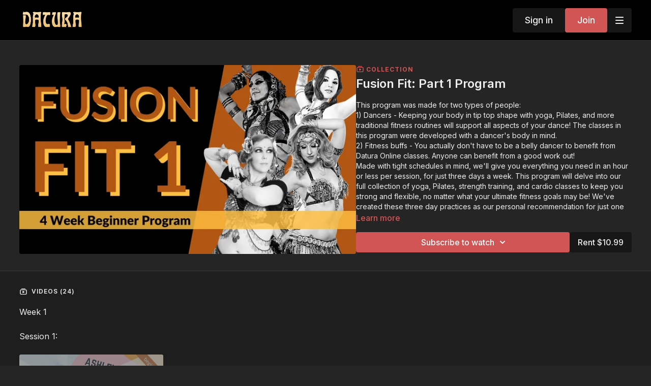

--- FILE ---
content_type: text/vnd.turbo-stream.html; charset=utf-8
request_url: https://daturaonline.com/programs/fusion-fit-part-1-program.turbo_stream?playlist_position=sidebar&preview=false
body_size: -257
content:
<turbo-stream action="update" target="program_show"><template>
  <turbo-frame id="program_player">
      <turbo-frame id="program_collection_homepage" src="/programs/fusion-fit-part-1-program/collection_homepage?playlist_position=sidebar&amp;preview=false">
</turbo-frame></turbo-frame></template></turbo-stream>

--- FILE ---
content_type: text/vnd.turbo-stream.html; charset=utf-8
request_url: https://daturaonline.com/programs/fusion-fit-part-1-program/collection_homepage?playlist_position=sidebar&preview=false
body_size: 127155
content:
<turbo-stream action="update" target="program_collection_homepage"><template><div class="hidden"
     data-controller="integrations"
     data-integrations-facebook-pixel-enabled-value="true"
     data-integrations-google-tag-manager-enabled-value="false"
     data-integrations-google-analytics-enabled-value="true"
>
  <span class="hidden"
        data-integrations-target="gTag"
        data-event="ViewContent"
        data-payload-attributes='["content_name"]'
        data-payload-values='[&quot;Fusion Fit: Part 1 Program&quot;]'
  ></span>
  <span class="hidden"
        data-integrations-target="fbPx"
        data-event="ViewContent"
        data-payload-attributes='["content_name"]'
        data-payload-values='[&quot;Fusion Fit: Part 1 Program&quot;]'
  ></span>
</div>

<div class="collection pt-0 lg:pt-4">
    <div
      class='container hotwired'
      id="collection_cover"
      data-controller="program program-details-modal"
      data-program-id="628967"
    >
      
<ds-modal no-background="" size="small" with-close-icon id="more-details-modal" data-action="close->program-details-modal#closeDetailModal">
  <div class="bg-ds-default">
    <div class="p-6 pb-0 max-h-[calc(100vh-190px)] overflow-y-auto">
      <p class="text-ds-default text-ds-large-bold mb-4">Fusion Fit: Part 1 Program</p>
      <p class="text-ds-small-semi-bold-uppercase text-ds-muted mb-4">About</p>
      <div class="content-description text-ds-base-regular text-ds-default mb-6" data-program-details-modal-target="modalContent"></div>
      <div class="p-4 bg-ds-overlay flex flex-col gap-2 rounded overflow-x-auto">
        <div class="flex w-full gap-2">
          <div class="text-ds-small-medium text-ds-default w-[100px]">Released</div>
          <div class="text-ds-small-regular text-ds-default">August 2020</div>
        </div>
          <div class="flex w-full gap-2">
              <div class="text-ds-small-medium text-ds-default w-[100px] shrink-0">Categories</div>
            <div class="flex flex-col w-full">
                <div class="flex">
                  <a
                    class="shrink-0 text-primary text-ds-small-medium inline-block mr-1"
                    target="_blank"
                    href="/categories/curated-programs"
                    data-turbo-frame="_top"
                  >
                    Progressive Programs
                  </a>
                  <span class="shrink-0 inline-block text-ds-small-regular text-ds-muted">
                    (1817 videos)
                  </span>
                </div>
            </div>
          </div>
      </div>
        <p class="mt-6 text-ds-small-semi-bold-uppercase text-ds-muted">
          Resources
        </p>
        <ds-swiper class="mt-4 md:grid md:grid-cols-4 md:gap-4"
          overflow-y-visible
          id="program_resources_swiper"
          md="disabled:true"
          options="{&quot;slidesPerView&quot;:2.3,&quot;spaceBetween&quot;:8}"
        >
            <swiper-slide>
              <ds-tooltip disabled md="disabled:false" id="file_resource_226016" class="flex h-12 w-full box-content" position="top">
                <div
                  style="clip-path: polygon(0 0, 0 100%, 100% 100%, 100% 16px, calc(100% - 16px) 0)"
                  class="w-full flex items-center bg-ds-subtle text-ds-default py-2 px-4 rounded relative box-border"
                >
                  <div class="text-ds-tiny-regular truncate max-h-8">
                    Fusion Fit Part 1 Program Toolkit.pdf
                  </div>
                  <div
                    style="clip-path: polygon(0 0, 0 100%, 100% 100%, 100% 16px, calc(100% - 16px) 0)"
                    class="w-4 h-4 absolute right-0 top-0 bg-primary rounded rounded-t-none rounded-r-none"
                  ></div>
                </div>
              </ds-tooltip>
            </swiper-slide>
        </ds-swiper>
        <p class="text-ds-small-regular text-ds-muted mt-2">
          Available for download after purchase.
        </p>
    </div>
    <div class="text-right p-6 pt-2">
      <ds-button variant="primary" onclick="document.getElementById('more-details-modal').close()">Close</ds-button>
    </div>
  </div>
</ds-modal>

<div class="flex flex-col lg:flex-row gap-x-12 mb-6 lg:mb-0">
    <div class="h-full w-full lg:w-[55%] relative">
        <img
          src="https://alpha.uscreencdn.com/images/programs/628967/horizontal/728b9410-7e7e-4b7d-91e7-14f1b4730791.jpg?auto=webp&width=700"
          srcset="https://alpha.uscreencdn.com/images/programs/628967/horizontal/728b9410-7e7e-4b7d-91e7-14f1b4730791.jpg?auto=webp&width=700,
                  https://alpha.uscreencdn.com/images/programs/628967/horizontal/728b9410-7e7e-4b7d-91e7-14f1b4730791.jpg?auto=webp&width=1050 2x"
          alt="Fusion Fit: Part 1 Program"
          class="aspect-video rounded h-auto w-full"
        >
    </div>
  <div id="program_about" class="w-full lg:w-[45%] lg:mb-5">
      <p class="text-primary text-ds-tiny-bold-uppercase mb-1 mt-4 lg:mt-0">
        <ds-icon class="inline-block align-sub" size="16px" name='playlist'></ds-icon> Collection
      </p>
      <h1 class="text-ds-title-2-semi-bold mt-2 lg:mt-0">
        Fusion Fit: Part 1 Program
      </h1>
    <div class="mt-4 text-ds-small-regular">
      <div aria-expanded=true class="content-description line-clamp-3 max-h-[60px] xl:line-clamp-[7] xl:max-h-[140px] xl:aria-expanded:line-clamp-[11] xl:aria-expanded:max-h-[220px]" data-program-details-modal-target="description">
        <p>This program was made for two types of people:</p><p>1)&nbsp;Dancers - Keeping your body in tip top shape with yoga, Pilates, and more traditional fitness routines will support all aspects of your dance! The classes in this program were developed with a dancer's body in mind.</p><p>2) Fitness buffs - You actually don't have to be a belly dancer to benefit from Datura Online classes. Anyone can benefit from a good work out!</p><p>Made with tight schedules in mind, we'll give you everything you need in an hour or less per session, for just three days a week. This program will delve into our full collection of yoga, Pilates, strength training, and cardio classes to keep you strong and flexible, no matter what your ultimate fitness goals may be!&nbsp;We've created these three day practices as our personal recommendation for just one example of a healthy lifestyle practice, but feel free to use the shorter sessions on their own if you only have time for one short tune up per week. It's designed to be repeated, so if you love how you feel after four weeks, keep on trucking. We'll be here for ya!</p><p>During the week the program switches between full classes with one instructor and our special mix and match sessions where we've combined segments of classes from different teachers that compliment each other well to achieve the specific theme of each session.</p><p>Please note: This program is designed for people with previous yoga and Pilates experience. Want a test to see if the level of the program is right for you? We highly recommend taking Ashley Lopez's&nbsp;<a href="https://daturaonline.com/programs/beginning-yoga-with-ashley-lopez" rel="noopener noreferrer" target="_blank">Beginner Yoga</a>&nbsp;and&nbsp;<a href="https://daturaonline.com/programs/basic-full-body-pilates-workout-with-ashley-lopez" rel="noopener noreferrer" target="_blank">Basic Pilates</a>&nbsp;workshops. If you are comfortable with the level of those classes then full steam ahead. If you find them a bit challenging at this time, no worries. Just stick with these workshops for a few weeks before trying this intermediate program.</p><p>And remember, check with your healthcare professional if you have any questions regarding your health before starting any fitness routine.</p><p>Now let's get strong!</p>
      </div>
      <ds-button variant="text" data-action="click->program-details-modal#openDetailModal" class="cursor-pointer">Learn more</ds-button>
    </div>
    <div class="mt-4 flex flex-col sm:flex-row gap-2 ">
            <ds-dropdown data-test="subscriptions-list" float="center" sm="float:left" class="w-full">
              <ds-button class="w-full" slot="control" variant="primary">
                  Subscribe to watch
                <ds-icon slot="after" name="chevron-down"></ds-icon>
              </ds-button>
              <div
                slot="content"
                class="p-6 pt-4 w-screen max-w-screen-md sm:max-w-lg box-border sm:w-auto"
              >
                <p class="text-ds-small-regular mb-4">Select a membership:</p>
                  <a
                    href="/checkout/new?o=36502"
                    data-turbo-frame="_top"
                    class="mb-4 last:mb-0 rounded w-full border border-solid border-ds-default flex hover:opacity-70 transition-opacity"
                  >
                      <div class="h-[4rem] sm:h-[7rem] max-w-[112px] w-full sm:max-w-[192px] flex shrink-0">
                        <img class="h-full max-w-full max-h-full rounded-l mr-auto" src="https://alpha.uscreencdn.com/images/offer/36502/1.1631173994.png">
                      </div>
                    <div class="py-1 px-2 sm:px-3 sm:py-3 flex flex-col items-start justify-center w-full">
                      <p class="text-ds-tiny-bold-uppercase text-primary">
                        Monthly
                      </p>
                      <p class="!hidden sm:!block text-ds-tiny-regular mb-1 max-x-[2rem] overflow-hidden">
                        30 Day Recurring Datura Subscription
                      </p>
                        <span class="text-ds-base-semi-bold">
                          USD $25.00/month
                        </span>
                    </div>
                  </a>
                  <a
                    href="/checkout/new?o=36507"
                    data-turbo-frame="_top"
                    class="mb-4 last:mb-0 rounded w-full border border-solid border-ds-default flex hover:opacity-70 transition-opacity"
                  >
                      <div class="h-[4rem] sm:h-[7rem] max-w-[112px] w-full sm:max-w-[192px] flex shrink-0">
                        <img class="h-full max-w-full max-h-full rounded-l mr-auto" src="https://alpha.uscreencdn.com/images/offer/36507/2.1631174017.png">
                      </div>
                    <div class="py-1 px-2 sm:px-3 sm:py-3 flex flex-col items-start justify-center w-full">
                      <p class="text-ds-tiny-bold-uppercase text-primary">
                        Annually
                      </p>
                      <p class="!hidden sm:!block text-ds-tiny-regular mb-1 max-x-[2rem] overflow-hidden">
                        1 Year Recurring Datura Subscription
                      </p>
                        <span class="text-ds-base-semi-bold">
                          USD $260.00/year
                        </span>
                    </div>
                  </a>
              </div>
            </ds-dropdown>
          <ds-button class="shrink-0" href="/checkout/new?o=rp628967" variant="regular" data-turbo-frame="_top">
            Rent $10.99</ds-button>
    </div>
  </div>
</div>

    </div>

  <div class="collection-videos relative bg-ds-inset border-y border-ds-default mt-4" id="program_playlist">
    <div class="container">
      <div
        class="py-8"
        data-area="playlist"
        data-controller="playlist-modal"
        data-playlist-modal-root-url-value="https://daturaonline.com"
      >
          <ds-modal
            id="free-video-modal"
            size="large"
            with-close-icon
            close-icon-in-backdrop
            no-background
            
            data-action="close->playlist-modal#stopVideo"
            data-playlist-modal-target="modal"
          >
            <div data-controller="integrations"
                 data-integrations-facebook-pixel-enabled-value="true"
                 data-integrations-google-tag-manager-enabled-value="false"
                 data-integrations-google-analytics-enabled-value="true"
                 class="bg-ds-subtle"
            >
              <turbo-frame id="free_program"></turbo-frame>            </div>
          </ds-modal>

        <div class="flex items-center justify-between mb-5">
          <p class="collection-videos-counter text-ds-tiny-semi-bold-uppercase" data-area="counter">
            <ds-icon size="16px" class="pr-1 inline-block align-bottom" name='playlist'></ds-icon>
            Videos (24)
          </p>
        </div>
          <div class="playlist-divider mt-4 mb-3 md:hidden col-span-full" data-area="playlist-divider">
            Week 1
          </div>
          <div class="playlist-divider mt-4 mb-3 md:hidden col-span-full" data-area="playlist-divider">
            Session 1:
          </div>
            <ds-swiper
              initial-slide="0"
              class="md:hidden"
              md="disabled:true"
              overflow-visible
              options="{&quot;slidesPerView&quot;:2.3,&quot;spaceBetween&quot;:8}"
            >
                <swiper-slide>
                    <div class="content-item block pointer-events-none swiper-slide" data-cid="1207799">
    <div class="content-item-video relative">
      <div aria-hidden="true" style="padding-bottom: 56%;"></div>
      <img alt="Beginning Yoga with Ashley López" class="rounded absolute object-cover h-full w-full top-0 left-0" style="opacity: 1;" srcset="https://alpha.uscreencdn.com/images/programs/592837/horizontal/14437_2Fcatalog_image_2F656250_2Fc73O0ZLaRbanQaV7tu47_Copy_20of_20Fitness_20Template_20_15_.jpg?auto=webp&amp;width=350 350w, https://alpha.uscreencdn.com/images/programs/592837/horizontal/14437_2Fcatalog_image_2F656250_2Fc73O0ZLaRbanQaV7tu47_Copy_20of_20Fitness_20Template_20_15_.jpg?auto=webp&amp;width=700 700w, https://alpha.uscreencdn.com/images/programs/592837/horizontal/14437_2Fcatalog_image_2F656250_2Fc73O0ZLaRbanQaV7tu47_Copy_20of_20Fitness_20Template_20_15_.jpg?auto=webp&amp;width=1050 1050w" loading="lazy" decoding="async" src="https://alpha.uscreencdn.com/images/programs/592837/horizontal/14437_2Fcatalog_image_2F656250_2Fc73O0ZLaRbanQaV7tu47_Copy_20of_20Fitness_20Template_20_15_.jpg" />
      <div class="badge flex justify-center items-center text-white content-card-badge">
        <span class="badge-item">01:15:18</span>
      </div>
      <div class="absolute flex items-center justify-center inset-0 bg-transparent-light text-white rounded" data-test="lock-icon">
        <svg xmlns="http://www.w3.org/2000/svg" viewBox="0 0 18 20" data-area="lock-icon" height="18" width="20"><g fill="none" fill-rule="evenodd" stroke="currentColor" stroke-linecap="round" stroke-linejoin="round" stroke-width="1.5"><path d="M13.927 18.872H3.634C2.18 18.872 1 17.727 1 16.312V10.35c0-1.413 1.18-2.56 2.634-2.56h10.293c1.455 0 2.634 1.147 2.634 2.56v5.964c0 1.414-1.179 2.56-2.634 2.56z"></path><path d="M3.81 7.79V5.83C3.81 3.162 6.035 1 8.78 1c2.746 0 4.97 2.162 4.97 4.829V7.79"></path></g></svg>

      </div>
    </div>
    <p class="content-item-title mt-2 text-ds-base-regular truncate" title="Beginning Yoga with Ashley López">Beginning Yoga with Ashley López</p>
    <p class="content-item-description text-ds-muted text-ds-small-regular line-clamp-2 h-10">This is a gentle, beginner&#39;s yoga class from Ashley López designed to get dancers familiar with the most common poses in yoga.</p>
  </div>

                </swiper-slide>
            </ds-swiper>
          <div class="playlist-divider mt-4 mb-3 md:hidden col-span-full" data-area="playlist-divider">
            Session 2:
          </div>
            <ds-swiper
              initial-slide="0"
              class="md:hidden"
              md="disabled:true"
              overflow-visible
              options="{&quot;slidesPerView&quot;:2.3,&quot;spaceBetween&quot;:8}"
            >
                <swiper-slide>
                    <div class="content-item block pointer-events-none swiper-slide" data-cid="1207801">
    <div class="content-item-video relative">
      <div aria-hidden="true" style="padding-bottom: 56%;"></div>
      <img alt="Warm Up for the Lower Body with Colette" class="rounded absolute object-cover h-full w-full top-0 left-0" style="opacity: 1;" srcset="https://alpha.uscreencdn.com/images/programs/592536/horizontal/ddc95628-2614-48da-805e-327cc069371a.jpeg?auto=webp&amp;width=350 350w, https://alpha.uscreencdn.com/images/programs/592536/horizontal/ddc95628-2614-48da-805e-327cc069371a.jpeg?auto=webp&amp;width=700 700w, https://alpha.uscreencdn.com/images/programs/592536/horizontal/ddc95628-2614-48da-805e-327cc069371a.jpeg?auto=webp&amp;width=1050 1050w" loading="lazy" decoding="async" src="https://alpha.uscreencdn.com/images/programs/592536/horizontal/ddc95628-2614-48da-805e-327cc069371a.jpeg" />
      <div class="badge flex justify-center items-center text-white content-card-badge">
        <span class="badge-item">13:15</span>
      </div>
      <div class="absolute flex items-center justify-center inset-0 bg-transparent-light text-white rounded" data-test="lock-icon">
        <svg xmlns="http://www.w3.org/2000/svg" viewBox="0 0 18 20" data-area="lock-icon" height="18" width="20"><g fill="none" fill-rule="evenodd" stroke="currentColor" stroke-linecap="round" stroke-linejoin="round" stroke-width="1.5"><path d="M13.927 18.872H3.634C2.18 18.872 1 17.727 1 16.312V10.35c0-1.413 1.18-2.56 2.634-2.56h10.293c1.455 0 2.634 1.147 2.634 2.56v5.964c0 1.414-1.179 2.56-2.634 2.56z"></path><path d="M3.81 7.79V5.83C3.81 3.162 6.035 1 8.78 1c2.746 0 4.97 2.162 4.97 4.829V7.79"></path></g></svg>

      </div>
    </div>
    <p class="content-item-title mt-2 text-ds-base-regular truncate" title="Warm Up for the Lower Body with Colette">Warm Up for the Lower Body with Colette</p>
    <p class="content-item-description text-ds-muted text-ds-small-regular line-clamp-2 h-10">This 15 minute belly dance warm-up with Colette will prepare the whole body for movement and focus on the lower body.</p>
  </div>

                </swiper-slide>
                <swiper-slide>
                    <div class="content-item block pointer-events-none swiper-slide" data-cid="1207802">
    <div class="content-item-video relative">
      <div aria-hidden="true" style="padding-bottom: 56%;"></div>
      <img alt="Built: Lower Body Strengthening Spotlight with Ashley Lopez" class="rounded absolute object-cover h-full w-full top-0 left-0" style="opacity: 1;" srcset="https://alpha.uscreencdn.com/images/programs/592645/horizontal/al-low-body-strength.1692141075.jpeg?auto=webp&amp;width=350 350w, https://alpha.uscreencdn.com/images/programs/592645/horizontal/al-low-body-strength.1692141075.jpeg?auto=webp&amp;width=700 700w, https://alpha.uscreencdn.com/images/programs/592645/horizontal/al-low-body-strength.1692141075.jpeg?auto=webp&amp;width=1050 1050w" loading="lazy" decoding="async" src="https://alpha.uscreencdn.com/images/programs/592645/horizontal/al-low-body-strength.1692141075.jpeg" />
      <div class="badge flex justify-center items-center text-white content-card-badge">
        <span class="badge-item">19:33</span>
      </div>
      <div class="absolute flex items-center justify-center inset-0 bg-transparent-light text-white rounded" data-test="lock-icon">
        <svg xmlns="http://www.w3.org/2000/svg" viewBox="0 0 18 20" data-area="lock-icon" height="18" width="20"><g fill="none" fill-rule="evenodd" stroke="currentColor" stroke-linecap="round" stroke-linejoin="round" stroke-width="1.5"><path d="M13.927 18.872H3.634C2.18 18.872 1 17.727 1 16.312V10.35c0-1.413 1.18-2.56 2.634-2.56h10.293c1.455 0 2.634 1.147 2.634 2.56v5.964c0 1.414-1.179 2.56-2.634 2.56z"></path><path d="M3.81 7.79V5.83C3.81 3.162 6.035 1 8.78 1c2.746 0 4.97 2.162 4.97 4.829V7.79"></path></g></svg>

      </div>
    </div>
    <p class="content-item-title mt-2 text-ds-base-regular truncate" title="Built: Lower Body Strengthening Spotlight with Ashley Lopez">Built: Lower Body Strengthening Spotlight with Ashley Lopez</p>
    <p class="content-item-description text-ds-muted text-ds-small-regular line-clamp-2 h-10">This is an intermediate, 20 minute conditioning video from Ashley López that targets the lower body.</p>
  </div>

                </swiper-slide>
                <swiper-slide>
                    <div class="content-item block pointer-events-none swiper-slide" data-cid="1207803">
    <div class="content-item-video relative">
      <div aria-hidden="true" style="padding-bottom: 56%;"></div>
      <img alt="Cool Down for the Lower Body and Spine with Ashley López" class="rounded absolute object-cover h-full w-full top-0 left-0" style="opacity: 1;" srcset="https://alpha.uscreencdn.com/images/programs/593110/horizontal/amy-hype-run-through-thumbs-15.1688058571.jpg?auto=webp&amp;width=350 350w, https://alpha.uscreencdn.com/images/programs/593110/horizontal/amy-hype-run-through-thumbs-15.1688058571.jpg?auto=webp&amp;width=700 700w, https://alpha.uscreencdn.com/images/programs/593110/horizontal/amy-hype-run-through-thumbs-15.1688058571.jpg?auto=webp&amp;width=1050 1050w" loading="lazy" decoding="async" src="https://alpha.uscreencdn.com/images/programs/593110/horizontal/amy-hype-run-through-thumbs-15.1688058571.jpg" />
      <div class="badge flex justify-center items-center text-white content-card-badge">
        <span class="badge-item">05:12</span>
      </div>
      <div class="absolute flex items-center justify-center inset-0 bg-transparent-light text-white rounded" data-test="lock-icon">
        <svg xmlns="http://www.w3.org/2000/svg" viewBox="0 0 18 20" data-area="lock-icon" height="18" width="20"><g fill="none" fill-rule="evenodd" stroke="currentColor" stroke-linecap="round" stroke-linejoin="round" stroke-width="1.5"><path d="M13.927 18.872H3.634C2.18 18.872 1 17.727 1 16.312V10.35c0-1.413 1.18-2.56 2.634-2.56h10.293c1.455 0 2.634 1.147 2.634 2.56v5.964c0 1.414-1.179 2.56-2.634 2.56z"></path><path d="M3.81 7.79V5.83C3.81 3.162 6.035 1 8.78 1c2.746 0 4.97 2.162 4.97 4.829V7.79"></path></g></svg>

      </div>
    </div>
    <p class="content-item-title mt-2 text-ds-base-regular truncate" title="Cool Down for the Lower Body and Spine with Ashley López">Cool Down for the Lower Body and Spine with Ashley López</p>
    <p class="content-item-description text-ds-muted text-ds-small-regular line-clamp-2 h-10">In this quick, 5-minute cool down, Ashley López focuses on stretching the legs and moving the spine. Appropriate for all levels.</p>
  </div>

                </swiper-slide>
            </ds-swiper>
          <div class="playlist-divider mt-4 mb-3 md:hidden col-span-full" data-area="playlist-divider">
            Session 3:
          </div>
            <ds-swiper
              initial-slide="0"
              class="md:hidden"
              md="disabled:true"
              overflow-visible
              options="{&quot;slidesPerView&quot;:2.3,&quot;spaceBetween&quot;:8}"
            >
                <swiper-slide>
                    <div class="content-item block pointer-events-none swiper-slide" data-cid="1207805">
    <div class="content-item-video relative">
      <div aria-hidden="true" style="padding-bottom: 56%;"></div>
      <img alt="Basic Full Body Pilates Workout with Ashley López" class="rounded absolute object-cover h-full w-full top-0 left-0" style="opacity: 1;" srcset="https://alpha.uscreencdn.com/images/programs/592724/horizontal/14437_2Fcatalog_image_2F656139_2FBULvstwHQKWytFwI0s2J_Copy_20of_20Fitness_20Template_20_8_.jpg?auto=webp&amp;width=350 350w, https://alpha.uscreencdn.com/images/programs/592724/horizontal/14437_2Fcatalog_image_2F656139_2FBULvstwHQKWytFwI0s2J_Copy_20of_20Fitness_20Template_20_8_.jpg?auto=webp&amp;width=700 700w, https://alpha.uscreencdn.com/images/programs/592724/horizontal/14437_2Fcatalog_image_2F656139_2FBULvstwHQKWytFwI0s2J_Copy_20of_20Fitness_20Template_20_8_.jpg?auto=webp&amp;width=1050 1050w" loading="lazy" decoding="async" src="https://alpha.uscreencdn.com/images/programs/592724/horizontal/14437_2Fcatalog_image_2F656139_2FBULvstwHQKWytFwI0s2J_Copy_20of_20Fitness_20Template_20_8_.jpg" />
      <div class="badge flex justify-center items-center text-white content-card-badge">
        <span class="badge-item">01:04:59</span>
      </div>
      <div class="absolute flex items-center justify-center inset-0 bg-transparent-light text-white rounded" data-test="lock-icon">
        <svg xmlns="http://www.w3.org/2000/svg" viewBox="0 0 18 20" data-area="lock-icon" height="18" width="20"><g fill="none" fill-rule="evenodd" stroke="currentColor" stroke-linecap="round" stroke-linejoin="round" stroke-width="1.5"><path d="M13.927 18.872H3.634C2.18 18.872 1 17.727 1 16.312V10.35c0-1.413 1.18-2.56 2.634-2.56h10.293c1.455 0 2.634 1.147 2.634 2.56v5.964c0 1.414-1.179 2.56-2.634 2.56z"></path><path d="M3.81 7.79V5.83C3.81 3.162 6.035 1 8.78 1c2.746 0 4.97 2.162 4.97 4.829V7.79"></path></g></svg>

      </div>
    </div>
    <p class="content-item-title mt-2 text-ds-base-regular truncate" title="Basic Full Body Pilates Workout with Ashley López">Basic Full Body Pilates Workout with Ashley López</p>
    <p class="content-item-description text-ds-muted text-ds-small-regular line-clamp-2 h-10">This is a beginning level Pilates workout designed with the needs of belly dancers in mind from Ashley López.</p>
  </div>

                </swiper-slide>
            </ds-swiper>
          <div class="playlist-divider mt-4 mb-3 md:hidden col-span-full" data-area="playlist-divider">
            Week 2
          </div>
          <div class="playlist-divider mt-4 mb-3 md:hidden col-span-full" data-area="playlist-divider">
            Session 1:
          </div>
            <ds-swiper
              initial-slide="0"
              class="md:hidden"
              md="disabled:true"
              overflow-visible
              options="{&quot;slidesPerView&quot;:2.3,&quot;spaceBetween&quot;:8}"
            >
                <swiper-slide>
                    <div class="content-item block pointer-events-none swiper-slide" data-cid="1207808">
    <div class="content-item-video relative">
      <div aria-hidden="true" style="padding-bottom: 56%;"></div>
      <img alt="Yoga-Pilates Flow 1 with Ashley López" class="rounded absolute object-cover h-full w-full top-0 left-0" style="opacity: 1;" srcset="https://alpha.uscreencdn.com/images/programs/592828/horizontal/14437_2Fcatalog_image_2F656242_2FJrx8jrUnSkGkcs20FqUa_Copy_20of_20Fitness_20Template_20_11_.jpg?auto=webp&amp;width=350 350w, https://alpha.uscreencdn.com/images/programs/592828/horizontal/14437_2Fcatalog_image_2F656242_2FJrx8jrUnSkGkcs20FqUa_Copy_20of_20Fitness_20Template_20_11_.jpg?auto=webp&amp;width=700 700w, https://alpha.uscreencdn.com/images/programs/592828/horizontal/14437_2Fcatalog_image_2F656242_2FJrx8jrUnSkGkcs20FqUa_Copy_20of_20Fitness_20Template_20_11_.jpg?auto=webp&amp;width=1050 1050w" loading="lazy" decoding="async" src="https://alpha.uscreencdn.com/images/programs/592828/horizontal/14437_2Fcatalog_image_2F656242_2FJrx8jrUnSkGkcs20FqUa_Copy_20of_20Fitness_20Template_20_11_.jpg" />
      <div class="badge flex justify-center items-center text-white content-card-badge">
        <span class="badge-item">59:33</span>
      </div>
      <div class="absolute flex items-center justify-center inset-0 bg-transparent-light text-white rounded" data-test="lock-icon">
        <svg xmlns="http://www.w3.org/2000/svg" viewBox="0 0 18 20" data-area="lock-icon" height="18" width="20"><g fill="none" fill-rule="evenodd" stroke="currentColor" stroke-linecap="round" stroke-linejoin="round" stroke-width="1.5"><path d="M13.927 18.872H3.634C2.18 18.872 1 17.727 1 16.312V10.35c0-1.413 1.18-2.56 2.634-2.56h10.293c1.455 0 2.634 1.147 2.634 2.56v5.964c0 1.414-1.179 2.56-2.634 2.56z"></path><path d="M3.81 7.79V5.83C3.81 3.162 6.035 1 8.78 1c2.746 0 4.97 2.162 4.97 4.829V7.79"></path></g></svg>

      </div>
    </div>
    <p class="content-item-title mt-2 text-ds-base-regular truncate" title="Yoga-Pilates Flow 1 with Ashley López">Yoga-Pilates Flow 1 with Ashley López</p>
    <p class="content-item-description text-ds-muted text-ds-small-regular line-clamp-2 h-10">This is an intermediate yoga and pilates flow class from Ashley designed for students who have some prior experience with yoga and Pilates</p>
  </div>

                </swiper-slide>
            </ds-swiper>
          <div class="playlist-divider mt-4 mb-3 md:hidden col-span-full" data-area="playlist-divider">
            Session 2:
          </div>
            <ds-swiper
              initial-slide="0"
              class="md:hidden"
              md="disabled:true"
              overflow-visible
              options="{&quot;slidesPerView&quot;:2.3,&quot;spaceBetween&quot;:8}"
            >
                <swiper-slide>
                    <div class="content-item block pointer-events-none swiper-slide" data-cid="1207810">
    <div class="content-item-video relative">
      <div aria-hidden="true" style="padding-bottom: 56%;"></div>
      <img alt="Ab Warm Up and Conditioning: # 1 with Colette Todorov" class="rounded absolute object-cover h-full w-full top-0 left-0" style="opacity: 1;" srcset="https://alpha.uscreencdn.com/images/programs/592614/horizontal/8cd0935c-8194-4a5a-b4e8-b40a0585c78c.jpg?auto=webp&amp;width=350 350w, https://alpha.uscreencdn.com/images/programs/592614/horizontal/8cd0935c-8194-4a5a-b4e8-b40a0585c78c.jpg?auto=webp&amp;width=700 700w, https://alpha.uscreencdn.com/images/programs/592614/horizontal/8cd0935c-8194-4a5a-b4e8-b40a0585c78c.jpg?auto=webp&amp;width=1050 1050w" loading="lazy" decoding="async" src="https://alpha.uscreencdn.com/images/programs/592614/horizontal/8cd0935c-8194-4a5a-b4e8-b40a0585c78c.jpg" />
      <div class="badge flex justify-center items-center text-white content-card-badge">
        <span class="badge-item">12:21</span>
      </div>
      <div class="absolute flex items-center justify-center inset-0 bg-transparent-light text-white rounded" data-test="lock-icon">
        <svg xmlns="http://www.w3.org/2000/svg" viewBox="0 0 18 20" data-area="lock-icon" height="18" width="20"><g fill="none" fill-rule="evenodd" stroke="currentColor" stroke-linecap="round" stroke-linejoin="round" stroke-width="1.5"><path d="M13.927 18.872H3.634C2.18 18.872 1 17.727 1 16.312V10.35c0-1.413 1.18-2.56 2.634-2.56h10.293c1.455 0 2.634 1.147 2.634 2.56v5.964c0 1.414-1.179 2.56-2.634 2.56z"></path><path d="M3.81 7.79V5.83C3.81 3.162 6.035 1 8.78 1c2.746 0 4.97 2.162 4.97 4.829V7.79"></path></g></svg>

      </div>
    </div>
    <p class="content-item-title mt-2 text-ds-base-regular truncate" title="Ab Warm Up and Conditioning: # 1 with Colette Todorov">Ab Warm Up and Conditioning: # 1 with Colette Todorov</p>
    <p class="content-item-description text-ds-muted text-ds-small-regular line-clamp-2 h-10">In this brief, 12-minute warm up, Colette Todorov focuses on core stabilization, endurance and strength. Appropriate for beginners.</p>
  </div>

                </swiper-slide>
                <swiper-slide>
                    <div class="content-item block pointer-events-none swiper-slide" data-cid="1207811">
    <div class="content-item-video relative">
      <div aria-hidden="true" style="padding-bottom: 56%;"></div>
      <img alt="Built: Torso Strengthening with Ashley López" class="rounded absolute object-cover h-full w-full top-0 left-0" style="opacity: 1;" srcset="https://alpha.uscreencdn.com/images/programs/592650/horizontal/al-torso-strength.1691698465.jpeg?auto=webp&amp;width=350 350w, https://alpha.uscreencdn.com/images/programs/592650/horizontal/al-torso-strength.1691698465.jpeg?auto=webp&amp;width=700 700w, https://alpha.uscreencdn.com/images/programs/592650/horizontal/al-torso-strength.1691698465.jpeg?auto=webp&amp;width=1050 1050w" loading="lazy" decoding="async" src="https://alpha.uscreencdn.com/images/programs/592650/horizontal/al-torso-strength.1691698465.jpeg" />
      <div class="badge flex justify-center items-center text-white content-card-badge">
        <span class="badge-item">21:05</span>
      </div>
      <div class="absolute flex items-center justify-center inset-0 bg-transparent-light text-white rounded" data-test="lock-icon">
        <svg xmlns="http://www.w3.org/2000/svg" viewBox="0 0 18 20" data-area="lock-icon" height="18" width="20"><g fill="none" fill-rule="evenodd" stroke="currentColor" stroke-linecap="round" stroke-linejoin="round" stroke-width="1.5"><path d="M13.927 18.872H3.634C2.18 18.872 1 17.727 1 16.312V10.35c0-1.413 1.18-2.56 2.634-2.56h10.293c1.455 0 2.634 1.147 2.634 2.56v5.964c0 1.414-1.179 2.56-2.634 2.56z"></path><path d="M3.81 7.79V5.83C3.81 3.162 6.035 1 8.78 1c2.746 0 4.97 2.162 4.97 4.829V7.79"></path></g></svg>

      </div>
    </div>
    <p class="content-item-title mt-2 text-ds-base-regular truncate" title="Built: Torso Strengthening with Ashley López">Built: Torso Strengthening with Ashley López</p>
    <p class="content-item-description text-ds-muted text-ds-small-regular line-clamp-2 h-10">This 20-minute, intermediate level spotlight with Ashley López strengthens the upper and lower back, abdominals and pectorals.</p>
  </div>

                </swiper-slide>
                <swiper-slide>
                    <div class="content-item block pointer-events-none swiper-slide" data-cid="1207812">
    <div class="content-item-video relative">
      <div aria-hidden="true" style="padding-bottom: 56%;"></div>
      <img alt="Basic Yoga: Cool Down and Relax with Ashley López" class="rounded absolute object-cover h-full w-full top-0 left-0" style="opacity: 1;" srcset="https://alpha.uscreencdn.com/images/programs/592830/horizontal/al-cool-down-and-relax.1690487170.jpeg?auto=webp&amp;width=350 350w, https://alpha.uscreencdn.com/images/programs/592830/horizontal/al-cool-down-and-relax.1690487170.jpeg?auto=webp&amp;width=700 700w, https://alpha.uscreencdn.com/images/programs/592830/horizontal/al-cool-down-and-relax.1690487170.jpeg?auto=webp&amp;width=1050 1050w" loading="lazy" decoding="async" src="https://alpha.uscreencdn.com/images/programs/592830/horizontal/al-cool-down-and-relax.1690487170.jpeg" />
      <div class="badge flex justify-center items-center text-white content-card-badge">
        <span class="badge-item">25:26</span>
      </div>
      <div class="absolute flex items-center justify-center inset-0 bg-transparent-light text-white rounded" data-test="lock-icon">
        <svg xmlns="http://www.w3.org/2000/svg" viewBox="0 0 18 20" data-area="lock-icon" height="18" width="20"><g fill="none" fill-rule="evenodd" stroke="currentColor" stroke-linecap="round" stroke-linejoin="round" stroke-width="1.5"><path d="M13.927 18.872H3.634C2.18 18.872 1 17.727 1 16.312V10.35c0-1.413 1.18-2.56 2.634-2.56h10.293c1.455 0 2.634 1.147 2.634 2.56v5.964c0 1.414-1.179 2.56-2.634 2.56z"></path><path d="M3.81 7.79V5.83C3.81 3.162 6.035 1 8.78 1c2.746 0 4.97 2.162 4.97 4.829V7.79"></path></g></svg>

      </div>
    </div>
    <p class="content-item-title mt-2 text-ds-base-regular truncate" title="Basic Yoga: Cool Down and Relax with Ashley López">Basic Yoga: Cool Down and Relax with Ashley López</p>
    <p class="content-item-description text-ds-muted text-ds-small-regular line-clamp-2 h-10">This half-hour, beginning level, gentle yoga cool down with Ashley López will stretch out your muscles and quiet your mind.</p>
  </div>

                </swiper-slide>
            </ds-swiper>
          <div class="playlist-divider mt-4 mb-3 md:hidden col-span-full" data-area="playlist-divider">
            Session 3:
          </div>
            <ds-swiper
              initial-slide="0"
              class="md:hidden"
              md="disabled:true"
              overflow-visible
              options="{&quot;slidesPerView&quot;:2.3,&quot;spaceBetween&quot;:8}"
            >
                <swiper-slide>
                    <div class="content-item block pointer-events-none swiper-slide" data-cid="1207814">
    <div class="content-item-video relative">
      <div aria-hidden="true" style="padding-bottom: 56%;"></div>
      <img alt="Pilates Conditioning and Warm Up with Ashley López" class="rounded absolute object-cover h-full w-full top-0 left-0" style="opacity: 1;" srcset="https://alpha.uscreencdn.com/images/programs/592530/horizontal/amy-hype-run-through-thumbs-28.1694554955.jpg?auto=webp&amp;width=350 350w, https://alpha.uscreencdn.com/images/programs/592530/horizontal/amy-hype-run-through-thumbs-28.1694554955.jpg?auto=webp&amp;width=700 700w, https://alpha.uscreencdn.com/images/programs/592530/horizontal/amy-hype-run-through-thumbs-28.1694554955.jpg?auto=webp&amp;width=1050 1050w" loading="lazy" decoding="async" src="https://alpha.uscreencdn.com/images/programs/592530/horizontal/amy-hype-run-through-thumbs-28.1694554955.jpg" />
      <div class="badge flex justify-center items-center text-white content-card-badge">
        <span class="badge-item">17:44</span>
      </div>
      <div class="absolute flex items-center justify-center inset-0 bg-transparent-light text-white rounded" data-test="lock-icon">
        <svg xmlns="http://www.w3.org/2000/svg" viewBox="0 0 18 20" data-area="lock-icon" height="18" width="20"><g fill="none" fill-rule="evenodd" stroke="currentColor" stroke-linecap="round" stroke-linejoin="round" stroke-width="1.5"><path d="M13.927 18.872H3.634C2.18 18.872 1 17.727 1 16.312V10.35c0-1.413 1.18-2.56 2.634-2.56h10.293c1.455 0 2.634 1.147 2.634 2.56v5.964c0 1.414-1.179 2.56-2.634 2.56z"></path><path d="M3.81 7.79V5.83C3.81 3.162 6.035 1 8.78 1c2.746 0 4.97 2.162 4.97 4.829V7.79"></path></g></svg>

      </div>
    </div>
    <p class="content-item-title mt-2 text-ds-base-regular truncate" title="Pilates Conditioning and Warm Up with Ashley López">Pilates Conditioning and Warm Up with Ashley López</p>
    <p class="content-item-description text-ds-muted text-ds-small-regular line-clamp-2 h-10">Practice the all levels, Pilates sideline series with Ashley, designed to strengthen the side abs, hips, glutes, and inner &amp; outer thighs.</p>
  </div>

                </swiper-slide>
                <swiper-slide>
                    <div class="content-item block pointer-events-none swiper-slide" data-cid="1207815">
    <div class="content-item-video relative">
      <div aria-hidden="true" style="padding-bottom: 56%;"></div>
      <img alt="The Choo Choo Shimmy with Sedona Soulfire" class="rounded absolute object-cover h-full w-full top-0 left-0" style="opacity: 1;" srcset="https://alpha.uscreencdn.com/images/programs/592812/horizontal/thumbnail.jpg?auto=webp&amp;width=350 350w, https://alpha.uscreencdn.com/images/programs/592812/horizontal/thumbnail.jpg?auto=webp&amp;width=700 700w, https://alpha.uscreencdn.com/images/programs/592812/horizontal/thumbnail.jpg?auto=webp&amp;width=1050 1050w" loading="lazy" decoding="async" src="https://alpha.uscreencdn.com/images/programs/592812/horizontal/thumbnail.jpg" />
      <div class="badge flex justify-center items-center text-white content-card-badge">
        <span class="badge-item">10:59</span>
      </div>
      <div class="absolute flex items-center justify-center inset-0 bg-transparent-light text-white rounded" data-test="lock-icon">
        <svg xmlns="http://www.w3.org/2000/svg" viewBox="0 0 18 20" data-area="lock-icon" height="18" width="20"><g fill="none" fill-rule="evenodd" stroke="currentColor" stroke-linecap="round" stroke-linejoin="round" stroke-width="1.5"><path d="M13.927 18.872H3.634C2.18 18.872 1 17.727 1 16.312V10.35c0-1.413 1.18-2.56 2.634-2.56h10.293c1.455 0 2.634 1.147 2.634 2.56v5.964c0 1.414-1.179 2.56-2.634 2.56z"></path><path d="M3.81 7.79V5.83C3.81 3.162 6.035 1 8.78 1c2.746 0 4.97 2.162 4.97 4.829V7.79"></path></g></svg>

      </div>
    </div>
    <p class="content-item-title mt-2 text-ds-base-regular truncate" title="The Choo Choo Shimmy with Sedona Soulfire">The Choo Choo Shimmy with Sedona Soulfire</p>
    <p class="content-item-description text-ds-muted text-ds-small-regular line-clamp-2 h-10">This is an intermediate, 10 minute video from Sedona Soulfire that focuses on the choo choo shimmy.</p>
  </div>

                </swiper-slide>
                <swiper-slide>
                    <div class="content-item block pointer-events-none swiper-slide" data-cid="1207816">
    <div class="content-item-video relative">
      <div aria-hidden="true" style="padding-bottom: 56%;"></div>
      <img alt="Built: Flexibility for the Lower Body with Ashley López" class="rounded absolute object-cover h-full w-full top-0 left-0" style="opacity: 1;" srcset="https://alpha.uscreencdn.com/images/programs/592644/horizontal/al-built-lower-body-flex.1692311660.jpeg?auto=webp&amp;width=350 350w, https://alpha.uscreencdn.com/images/programs/592644/horizontal/al-built-lower-body-flex.1692311660.jpeg?auto=webp&amp;width=700 700w, https://alpha.uscreencdn.com/images/programs/592644/horizontal/al-built-lower-body-flex.1692311660.jpeg?auto=webp&amp;width=1050 1050w" loading="lazy" decoding="async" src="https://alpha.uscreencdn.com/images/programs/592644/horizontal/al-built-lower-body-flex.1692311660.jpeg" />
      <div class="badge flex justify-center items-center text-white content-card-badge">
        <span class="badge-item">21:35</span>
      </div>
      <div class="absolute flex items-center justify-center inset-0 bg-transparent-light text-white rounded" data-test="lock-icon">
        <svg xmlns="http://www.w3.org/2000/svg" viewBox="0 0 18 20" data-area="lock-icon" height="18" width="20"><g fill="none" fill-rule="evenodd" stroke="currentColor" stroke-linecap="round" stroke-linejoin="round" stroke-width="1.5"><path d="M13.927 18.872H3.634C2.18 18.872 1 17.727 1 16.312V10.35c0-1.413 1.18-2.56 2.634-2.56h10.293c1.455 0 2.634 1.147 2.634 2.56v5.964c0 1.414-1.179 2.56-2.634 2.56z"></path><path d="M3.81 7.79V5.83C3.81 3.162 6.035 1 8.78 1c2.746 0 4.97 2.162 4.97 4.829V7.79"></path></g></svg>

      </div>
    </div>
    <p class="content-item-title mt-2 text-ds-base-regular truncate" title="Built: Flexibility for the Lower Body with Ashley López">Built: Flexibility for the Lower Body with Ashley López</p>
    <p class="content-item-description text-ds-muted text-ds-small-regular line-clamp-2 h-10">This is an intermediate, 20 minute conditioning video from Ashley López that targets the lower body.</p>
  </div>

                </swiper-slide>
            </ds-swiper>
          <div class="playlist-divider mt-4 mb-3 md:hidden col-span-full" data-area="playlist-divider">
            Week 3
          </div>
          <div class="playlist-divider mt-4 mb-3 md:hidden col-span-full" data-area="playlist-divider">
            Session 1:
          </div>
            <ds-swiper
              initial-slide="0"
              class="md:hidden"
              md="disabled:true"
              overflow-visible
              options="{&quot;slidesPerView&quot;:2.3,&quot;spaceBetween&quot;:8}"
            >
                <swiper-slide>
                    <div class="content-item block pointer-events-none swiper-slide" data-cid="1207819">
    <div class="content-item-video relative">
      <div aria-hidden="true" style="padding-bottom: 56%;"></div>
      <img alt="Yoga Practice for Belly Dance with Rachel Brice" class="rounded absolute object-cover h-full w-full top-0 left-0" style="opacity: 1;" srcset="https://alpha.uscreencdn.com/images/programs/592623/horizontal/amy-hype-run-through-thumbs-43.1698778415.jpg?auto=webp&amp;width=350 350w, https://alpha.uscreencdn.com/images/programs/592623/horizontal/amy-hype-run-through-thumbs-43.1698778415.jpg?auto=webp&amp;width=700 700w, https://alpha.uscreencdn.com/images/programs/592623/horizontal/amy-hype-run-through-thumbs-43.1698778415.jpg?auto=webp&amp;width=1050 1050w" loading="lazy" decoding="async" src="https://alpha.uscreencdn.com/images/programs/592623/horizontal/amy-hype-run-through-thumbs-43.1698778415.jpg" />
      <div class="badge flex justify-center items-center text-white content-card-badge">
        <span class="badge-item">43:20</span>
      </div>
      <div class="absolute flex items-center justify-center inset-0 bg-transparent-light text-white rounded" data-test="lock-icon">
        <svg xmlns="http://www.w3.org/2000/svg" viewBox="0 0 18 20" data-area="lock-icon" height="18" width="20"><g fill="none" fill-rule="evenodd" stroke="currentColor" stroke-linecap="round" stroke-linejoin="round" stroke-width="1.5"><path d="M13.927 18.872H3.634C2.18 18.872 1 17.727 1 16.312V10.35c0-1.413 1.18-2.56 2.634-2.56h10.293c1.455 0 2.634 1.147 2.634 2.56v5.964c0 1.414-1.179 2.56-2.634 2.56z"></path><path d="M3.81 7.79V5.83C3.81 3.162 6.035 1 8.78 1c2.746 0 4.97 2.162 4.97 4.829V7.79"></path></g></svg>

      </div>
    </div>
    <p class="content-item-title mt-2 text-ds-base-regular truncate" title="Yoga Practice for Belly Dance with Rachel Brice">Yoga Practice for Belly Dance with Rachel Brice</p>
    <p class="content-item-description text-ds-muted text-ds-small-regular line-clamp-2 h-10">This all level yoga practice was designed by Rachel Brice for belly dancers, but could be useful for anyone.</p>
  </div>

                </swiper-slide>
            </ds-swiper>
          <div class="playlist-divider mt-4 mb-3 md:hidden col-span-full" data-area="playlist-divider">
            Session 2:
          </div>
            <ds-swiper
              initial-slide="0"
              class="md:hidden"
              md="disabled:true"
              overflow-visible
              options="{&quot;slidesPerView&quot;:2.3,&quot;spaceBetween&quot;:8}"
            >
                <swiper-slide>
                    <div class="content-item block pointer-events-none swiper-slide" data-cid="1207821">
    <div class="content-item-video relative">
      <div aria-hidden="true" style="padding-bottom: 56%;"></div>
      <img alt="Warm up for Balance and Core with Colette Todorov" class="rounded absolute object-cover h-full w-full top-0 left-0" style="opacity: 1;" srcset="https://alpha.uscreencdn.com/images/programs/592786/horizontal/4f222abd-d6ee-47bf-b543-d6d602f6a82c.jpg?auto=webp&amp;width=350 350w, https://alpha.uscreencdn.com/images/programs/592786/horizontal/4f222abd-d6ee-47bf-b543-d6d602f6a82c.jpg?auto=webp&amp;width=700 700w, https://alpha.uscreencdn.com/images/programs/592786/horizontal/4f222abd-d6ee-47bf-b543-d6d602f6a82c.jpg?auto=webp&amp;width=1050 1050w" loading="lazy" decoding="async" src="https://alpha.uscreencdn.com/images/programs/592786/horizontal/4f222abd-d6ee-47bf-b543-d6d602f6a82c.jpg" />
      <div class="badge flex justify-center items-center text-white content-card-badge">
        <span class="badge-item">14:09</span>
      </div>
      <div class="absolute flex items-center justify-center inset-0 bg-transparent-light text-white rounded" data-test="lock-icon">
        <svg xmlns="http://www.w3.org/2000/svg" viewBox="0 0 18 20" data-area="lock-icon" height="18" width="20"><g fill="none" fill-rule="evenodd" stroke="currentColor" stroke-linecap="round" stroke-linejoin="round" stroke-width="1.5"><path d="M13.927 18.872H3.634C2.18 18.872 1 17.727 1 16.312V10.35c0-1.413 1.18-2.56 2.634-2.56h10.293c1.455 0 2.634 1.147 2.634 2.56v5.964c0 1.414-1.179 2.56-2.634 2.56z"></path><path d="M3.81 7.79V5.83C3.81 3.162 6.035 1 8.78 1c2.746 0 4.97 2.162 4.97 4.829V7.79"></path></g></svg>

      </div>
    </div>
    <p class="content-item-title mt-2 text-ds-base-regular truncate" title="Warm up for Balance and Core with Colette Todorov">Warm up for Balance and Core with Colette Todorov</p>
    <p class="content-item-description text-ds-muted text-ds-small-regular line-clamp-2 h-10">This 15-minute, beginning level warm up with Colette Todorov includes dance- and yoga-based balancing exercises, plus ab conditioning.</p>
  </div>

                </swiper-slide>
                <swiper-slide>
                    <div class="content-item block pointer-events-none swiper-slide" data-cid="1207822">
    <div class="content-item-video relative">
      <div aria-hidden="true" style="padding-bottom: 56%;"></div>
      <img alt="Built: Upper Body Strengthening Spotlight with Ashley López" class="rounded absolute object-cover h-full w-full top-0 left-0" style="opacity: 1;" srcset="https://alpha.uscreencdn.com/images/programs/592642/horizontal/al-built-upper-body-strength.1692820416.jpeg?auto=webp&amp;width=350 350w, https://alpha.uscreencdn.com/images/programs/592642/horizontal/al-built-upper-body-strength.1692820416.jpeg?auto=webp&amp;width=700 700w, https://alpha.uscreencdn.com/images/programs/592642/horizontal/al-built-upper-body-strength.1692820416.jpeg?auto=webp&amp;width=1050 1050w" loading="lazy" decoding="async" src="https://alpha.uscreencdn.com/images/programs/592642/horizontal/al-built-upper-body-strength.1692820416.jpeg" />
      <div class="badge flex justify-center items-center text-white content-card-badge">
        <span class="badge-item">21:03</span>
      </div>
      <div class="absolute flex items-center justify-center inset-0 bg-transparent-light text-white rounded" data-test="lock-icon">
        <svg xmlns="http://www.w3.org/2000/svg" viewBox="0 0 18 20" data-area="lock-icon" height="18" width="20"><g fill="none" fill-rule="evenodd" stroke="currentColor" stroke-linecap="round" stroke-linejoin="round" stroke-width="1.5"><path d="M13.927 18.872H3.634C2.18 18.872 1 17.727 1 16.312V10.35c0-1.413 1.18-2.56 2.634-2.56h10.293c1.455 0 2.634 1.147 2.634 2.56v5.964c0 1.414-1.179 2.56-2.634 2.56z"></path><path d="M3.81 7.79V5.83C3.81 3.162 6.035 1 8.78 1c2.746 0 4.97 2.162 4.97 4.829V7.79"></path></g></svg>

      </div>
    </div>
    <p class="content-item-title mt-2 text-ds-base-regular truncate" title="Built: Upper Body Strengthening Spotlight with Ashley López">Built: Upper Body Strengthening Spotlight with Ashley López</p>
    <p class="content-item-description text-ds-muted text-ds-small-regular line-clamp-2 h-10">In this 20-minute, intermediate level warm up, Ashley López challenges us with weights, Pilates and a bit of yoga.</p>
  </div>

                </swiper-slide>
                <swiper-slide>
                    <div class="content-item block pointer-events-none swiper-slide" data-cid="1207823">
    <div class="content-item-video relative">
      <div aria-hidden="true" style="padding-bottom: 56%;"></div>
      <img alt="Yoga Cool Down with Rachel Brice" class="rounded absolute object-cover h-full w-full top-0 left-0" style="opacity: 1;" srcset="https://alpha.uscreencdn.com/images/programs/592456/horizontal/8601bc88-f127-4e34-9f0a-ba4b32abdd1b.jpg?auto=webp&amp;width=350 350w, https://alpha.uscreencdn.com/images/programs/592456/horizontal/8601bc88-f127-4e34-9f0a-ba4b32abdd1b.jpg?auto=webp&amp;width=700 700w, https://alpha.uscreencdn.com/images/programs/592456/horizontal/8601bc88-f127-4e34-9f0a-ba4b32abdd1b.jpg?auto=webp&amp;width=1050 1050w" loading="lazy" decoding="async" src="https://alpha.uscreencdn.com/images/programs/592456/horizontal/8601bc88-f127-4e34-9f0a-ba4b32abdd1b.jpg" />
      <div class="badge flex justify-center items-center text-white content-card-badge">
        <span class="badge-item">11:14</span>
      </div>
      <div class="absolute flex items-center justify-center inset-0 bg-transparent-light text-white rounded" data-test="lock-icon">
        <svg xmlns="http://www.w3.org/2000/svg" viewBox="0 0 18 20" data-area="lock-icon" height="18" width="20"><g fill="none" fill-rule="evenodd" stroke="currentColor" stroke-linecap="round" stroke-linejoin="round" stroke-width="1.5"><path d="M13.927 18.872H3.634C2.18 18.872 1 17.727 1 16.312V10.35c0-1.413 1.18-2.56 2.634-2.56h10.293c1.455 0 2.634 1.147 2.634 2.56v5.964c0 1.414-1.179 2.56-2.634 2.56z"></path><path d="M3.81 7.79V5.83C3.81 3.162 6.035 1 8.78 1c2.746 0 4.97 2.162 4.97 4.829V7.79"></path></g></svg>

      </div>
    </div>
    <p class="content-item-title mt-2 text-ds-base-regular truncate" title="Yoga Cool Down with Rachel Brice">Yoga Cool Down with Rachel Brice</p>
    <p class="content-item-description text-ds-muted text-ds-small-regular line-clamp-2 h-10">Rachel Brice guides this 12-minute, all levels cool down, for the low back and sides of the body.</p>
  </div>

                </swiper-slide>
            </ds-swiper>
          <div class="playlist-divider mt-4 mb-3 md:hidden col-span-full" data-area="playlist-divider">
            Session 3:
          </div>
            <ds-swiper
              initial-slide="0"
              class="md:hidden"
              md="disabled:true"
              overflow-visible
              options="{&quot;slidesPerView&quot;:2.3,&quot;spaceBetween&quot;:8}"
            >
                <swiper-slide>
                    <div class="content-item block pointer-events-none swiper-slide" data-cid="1207825">
    <div class="content-item-video relative">
      <div aria-hidden="true" style="padding-bottom: 56%;"></div>
      <img alt="Heart Throb 1: Cardio Conditioning + Belly Dance Drills with Ashley López" class="rounded absolute object-cover h-full w-full top-0 left-0" style="opacity: 1;" srcset="https://alpha.uscreencdn.com/images/programs/592654/horizontal/14437_2Fcatalog_image_2F656070_2FDvtRc1muQUGtbGqvTeCP_Copy_20of_20GRUNGE_20WORKSHOP_20_10_.jpg?auto=webp&amp;width=350 350w, https://alpha.uscreencdn.com/images/programs/592654/horizontal/14437_2Fcatalog_image_2F656070_2FDvtRc1muQUGtbGqvTeCP_Copy_20of_20GRUNGE_20WORKSHOP_20_10_.jpg?auto=webp&amp;width=700 700w, https://alpha.uscreencdn.com/images/programs/592654/horizontal/14437_2Fcatalog_image_2F656070_2FDvtRc1muQUGtbGqvTeCP_Copy_20of_20GRUNGE_20WORKSHOP_20_10_.jpg?auto=webp&amp;width=1050 1050w" loading="lazy" decoding="async" src="https://alpha.uscreencdn.com/images/programs/592654/horizontal/14437_2Fcatalog_image_2F656070_2FDvtRc1muQUGtbGqvTeCP_Copy_20of_20GRUNGE_20WORKSHOP_20_10_.jpg" />
      <div class="badge flex justify-center items-center text-white content-card-badge">
        <span class="badge-item">53:47</span>
      </div>
      <div class="absolute flex items-center justify-center inset-0 bg-transparent-light text-white rounded" data-test="lock-icon">
        <svg xmlns="http://www.w3.org/2000/svg" viewBox="0 0 18 20" data-area="lock-icon" height="18" width="20"><g fill="none" fill-rule="evenodd" stroke="currentColor" stroke-linecap="round" stroke-linejoin="round" stroke-width="1.5"><path d="M13.927 18.872H3.634C2.18 18.872 1 17.727 1 16.312V10.35c0-1.413 1.18-2.56 2.634-2.56h10.293c1.455 0 2.634 1.147 2.634 2.56v5.964c0 1.414-1.179 2.56-2.634 2.56z"></path><path d="M3.81 7.79V5.83C3.81 3.162 6.035 1 8.78 1c2.746 0 4.97 2.162 4.97 4.829V7.79"></path></g></svg>

      </div>
    </div>
    <p class="content-item-title mt-2 text-ds-base-regular truncate" title="Heart Throb 1: Cardio Conditioning + Belly Dance Drills with Ashley López">Heart Throb 1: Cardio Conditioning + Belly Dance Drills with Ashley López</p>
    <p class="content-item-description text-ds-muted text-ds-small-regular line-clamp-2 h-10">Get ready to get your heart rate up and have some fun in this challenging, intermediate cardio class from Ashley López.</p>
  </div>

                </swiper-slide>
            </ds-swiper>
          <div class="playlist-divider mt-4 mb-3 md:hidden col-span-full" data-area="playlist-divider">
            Week 4
          </div>
          <div class="playlist-divider mt-4 mb-3 md:hidden col-span-full" data-area="playlist-divider">
            Session 1:
          </div>
            <ds-swiper
              initial-slide="0"
              class="md:hidden"
              md="disabled:true"
              overflow-visible
              options="{&quot;slidesPerView&quot;:2.3,&quot;spaceBetween&quot;:8}"
            >
                <swiper-slide>
                    <div class="content-item block pointer-events-none swiper-slide" data-cid="1207828">
    <div class="content-item-video relative">
      <div aria-hidden="true" style="padding-bottom: 56%;"></div>
      <img alt="Yoga for Backward Bending: Back Strength Emphasis with Rachel Brice" class="rounded absolute object-cover h-full w-full top-0 left-0" style="opacity: 1;" srcset="https://alpha.uscreencdn.com/images/programs/592795/horizontal/47bf2944-6ed1-4ab1-a331-5ffcf89e1292.jpg?auto=webp&amp;width=350 350w, https://alpha.uscreencdn.com/images/programs/592795/horizontal/47bf2944-6ed1-4ab1-a331-5ffcf89e1292.jpg?auto=webp&amp;width=700 700w, https://alpha.uscreencdn.com/images/programs/592795/horizontal/47bf2944-6ed1-4ab1-a331-5ffcf89e1292.jpg?auto=webp&amp;width=1050 1050w" loading="lazy" decoding="async" src="https://alpha.uscreencdn.com/images/programs/592795/horizontal/47bf2944-6ed1-4ab1-a331-5ffcf89e1292.jpg" />
      <div class="badge flex justify-center items-center text-white content-card-badge">
        <span class="badge-item">31:08</span>
      </div>
      <div class="absolute flex items-center justify-center inset-0 bg-transparent-light text-white rounded" data-test="lock-icon">
        <svg xmlns="http://www.w3.org/2000/svg" viewBox="0 0 18 20" data-area="lock-icon" height="18" width="20"><g fill="none" fill-rule="evenodd" stroke="currentColor" stroke-linecap="round" stroke-linejoin="round" stroke-width="1.5"><path d="M13.927 18.872H3.634C2.18 18.872 1 17.727 1 16.312V10.35c0-1.413 1.18-2.56 2.634-2.56h10.293c1.455 0 2.634 1.147 2.634 2.56v5.964c0 1.414-1.179 2.56-2.634 2.56z"></path><path d="M3.81 7.79V5.83C3.81 3.162 6.035 1 8.78 1c2.746 0 4.97 2.162 4.97 4.829V7.79"></path></g></svg>

      </div>
    </div>
    <p class="content-item-title mt-2 text-ds-base-regular truncate" title="Yoga for Backward Bending: Back Strength Emphasis with Rachel Brice">Yoga for Backward Bending: Back Strength Emphasis with Rachel Brice</p>
    <p class="content-item-description text-ds-muted text-ds-small-regular line-clamp-2 h-10">This advanced, challenging yoga practice from Rachel Brice focuses on strength and flexibility in the back to prepare for laybacks.</p>
  </div>

                </swiper-slide>
                <swiper-slide>
                    <div class="content-item block pointer-events-none swiper-slide" data-cid="1207829">
    <div class="content-item-video relative">
      <div aria-hidden="true" style="padding-bottom: 56%;"></div>
      <img alt="Built: Flexibility for the Torso with Ashley López" class="rounded absolute object-cover h-full w-full top-0 left-0" style="opacity: 1;" srcset="https://alpha.uscreencdn.com/images/programs/592651/horizontal/al-built-flex-for-torso.1691612301.jpeg?auto=webp&amp;width=350 350w, https://alpha.uscreencdn.com/images/programs/592651/horizontal/al-built-flex-for-torso.1691612301.jpeg?auto=webp&amp;width=700 700w, https://alpha.uscreencdn.com/images/programs/592651/horizontal/al-built-flex-for-torso.1691612301.jpeg?auto=webp&amp;width=1050 1050w" loading="lazy" decoding="async" src="https://alpha.uscreencdn.com/images/programs/592651/horizontal/al-built-flex-for-torso.1691612301.jpeg" />
      <div class="badge flex justify-center items-center text-white content-card-badge">
        <span class="badge-item">24:17</span>
      </div>
      <div class="absolute flex items-center justify-center inset-0 bg-transparent-light text-white rounded" data-test="lock-icon">
        <svg xmlns="http://www.w3.org/2000/svg" viewBox="0 0 18 20" data-area="lock-icon" height="18" width="20"><g fill="none" fill-rule="evenodd" stroke="currentColor" stroke-linecap="round" stroke-linejoin="round" stroke-width="1.5"><path d="M13.927 18.872H3.634C2.18 18.872 1 17.727 1 16.312V10.35c0-1.413 1.18-2.56 2.634-2.56h10.293c1.455 0 2.634 1.147 2.634 2.56v5.964c0 1.414-1.179 2.56-2.634 2.56z"></path><path d="M3.81 7.79V5.83C3.81 3.162 6.035 1 8.78 1c2.746 0 4.97 2.162 4.97 4.829V7.79"></path></g></svg>

      </div>
    </div>
    <p class="content-item-title mt-2 text-ds-base-regular truncate" title="Built: Flexibility for the Torso with Ashley López">Built: Flexibility for the Torso with Ashley López</p>
    <p class="content-item-description text-ds-muted text-ds-small-regular line-clamp-2 h-10">In this half-hour, intermediate level lesson, Ashley López focuses on spinal flexibility, side bends and twists to increase range of motion.</p>
  </div>

                </swiper-slide>
            </ds-swiper>
          <div class="playlist-divider mt-4 mb-3 md:hidden col-span-full" data-area="playlist-divider">
            Session 2:
          </div>
            <ds-swiper
              initial-slide="0"
              class="md:hidden"
              md="disabled:true"
              overflow-visible
              options="{&quot;slidesPerView&quot;:2.3,&quot;spaceBetween&quot;:8}"
            >
                <swiper-slide>
                    <div class="content-item block pointer-events-none swiper-slide" data-cid="1207831">
    <div class="content-item-video relative">
      <div aria-hidden="true" style="padding-bottom: 56%;"></div>
      <img alt="Hip Love: A hip-focused Pilates and Yoga Routine with Ashley López" class="rounded absolute object-cover h-full w-full top-0 left-0" style="opacity: 1;" srcset="https://alpha.uscreencdn.com/images/programs/593482/horizontal/14437_2Fcatalog_image_2F656873_2F5mXXyoPWSGS6Hn5pJzBG_AL_20Hip_20Love.png?auto=webp&amp;width=350 350w, https://alpha.uscreencdn.com/images/programs/593482/horizontal/14437_2Fcatalog_image_2F656873_2F5mXXyoPWSGS6Hn5pJzBG_AL_20Hip_20Love.png?auto=webp&amp;width=700 700w, https://alpha.uscreencdn.com/images/programs/593482/horizontal/14437_2Fcatalog_image_2F656873_2F5mXXyoPWSGS6Hn5pJzBG_AL_20Hip_20Love.png?auto=webp&amp;width=1050 1050w" loading="lazy" decoding="async" src="https://alpha.uscreencdn.com/images/programs/593482/horizontal/14437_2Fcatalog_image_2F656873_2F5mXXyoPWSGS6Hn5pJzBG_AL_20Hip_20Love.png" />
      <div class="badge flex justify-center items-center text-white content-card-badge">
        <span class="badge-item">01:02:27</span>
      </div>
      <div class="absolute flex items-center justify-center inset-0 bg-transparent-light text-white rounded" data-test="lock-icon">
        <svg xmlns="http://www.w3.org/2000/svg" viewBox="0 0 18 20" data-area="lock-icon" height="18" width="20"><g fill="none" fill-rule="evenodd" stroke="currentColor" stroke-linecap="round" stroke-linejoin="round" stroke-width="1.5"><path d="M13.927 18.872H3.634C2.18 18.872 1 17.727 1 16.312V10.35c0-1.413 1.18-2.56 2.634-2.56h10.293c1.455 0 2.634 1.147 2.634 2.56v5.964c0 1.414-1.179 2.56-2.634 2.56z"></path><path d="M3.81 7.79V5.83C3.81 3.162 6.035 1 8.78 1c2.746 0 4.97 2.162 4.97 4.829V7.79"></path></g></svg>

      </div>
    </div>
    <p class="content-item-title mt-2 text-ds-base-regular truncate" title="Hip Love: A hip-focused Pilates and Yoga Routine with Ashley López">Hip Love: A hip-focused Pilates and Yoga Routine with Ashley López</p>
    <p class="content-item-description text-ds-muted text-ds-small-regular line-clamp-2 h-10">This is an all levels, hip-focused Pilates and yoga routine designed to strengthen the glutes, deep hip rotators, abdominals and back.</p>
  </div>

                </swiper-slide>
            </ds-swiper>
          <div class="playlist-divider mt-4 mb-3 md:hidden col-span-full" data-area="playlist-divider">
            Session 3:
          </div>
            <ds-swiper
              initial-slide="0"
              class="md:hidden"
              md="disabled:true"
              overflow-visible
              options="{&quot;slidesPerView&quot;:2.3,&quot;spaceBetween&quot;:8}"
            >
                <swiper-slide>
                    <div class="content-item block pointer-events-none swiper-slide" data-cid="1207833">
    <div class="content-item-video relative">
      <div aria-hidden="true" style="padding-bottom: 56%;"></div>
      <img alt="Condition and Release: Part 1 with April Rose" class="rounded absolute object-cover h-full w-full top-0 left-0" style="opacity: 1;" srcset="https://alpha.uscreencdn.com/images/programs/593299/horizontal/681b6981-0a7f-43f0-a5ef-c4d749ccf6bf.jpg?auto=webp&amp;width=350 350w, https://alpha.uscreencdn.com/images/programs/593299/horizontal/681b6981-0a7f-43f0-a5ef-c4d749ccf6bf.jpg?auto=webp&amp;width=700 700w, https://alpha.uscreencdn.com/images/programs/593299/horizontal/681b6981-0a7f-43f0-a5ef-c4d749ccf6bf.jpg?auto=webp&amp;width=1050 1050w" loading="lazy" decoding="async" src="https://alpha.uscreencdn.com/images/programs/593299/horizontal/681b6981-0a7f-43f0-a5ef-c4d749ccf6bf.jpg" />
      <div class="badge flex justify-center items-center text-white content-card-badge">
        <span class="badge-item">20:28</span>
      </div>
      <div class="absolute flex items-center justify-center inset-0 bg-transparent-light text-white rounded" data-test="lock-icon">
        <svg xmlns="http://www.w3.org/2000/svg" viewBox="0 0 18 20" data-area="lock-icon" height="18" width="20"><g fill="none" fill-rule="evenodd" stroke="currentColor" stroke-linecap="round" stroke-linejoin="round" stroke-width="1.5"><path d="M13.927 18.872H3.634C2.18 18.872 1 17.727 1 16.312V10.35c0-1.413 1.18-2.56 2.634-2.56h10.293c1.455 0 2.634 1.147 2.634 2.56v5.964c0 1.414-1.179 2.56-2.634 2.56z"></path><path d="M3.81 7.79V5.83C3.81 3.162 6.035 1 8.78 1c2.746 0 4.97 2.162 4.97 4.829V7.79"></path></g></svg>

      </div>
    </div>
    <p class="content-item-title mt-2 text-ds-base-regular truncate" title="Condition and Release: Part 1 with April Rose">Condition and Release: Part 1 with April Rose</p>
    <p class="content-item-description text-ds-muted text-ds-small-regular line-clamp-2 h-10">In this shorter segment from April Rose&#39;s Condition and Release workshop, focus on floor exercises targeting the glutes and abs</p>
  </div>

                </swiper-slide>
                <swiper-slide>
                    <div class="content-item block pointer-events-none swiper-slide" data-cid="1207834">
    <div class="content-item-video relative">
      <div aria-hidden="true" style="padding-bottom: 56%;"></div>
      <img alt="Quick Aerobic Warm Up with Ashley López" class="rounded absolute object-cover h-full w-full top-0 left-0" style="opacity: 1;" srcset="https://alpha.uscreencdn.com/images/programs/593111/horizontal/al-quick-aerobic-warm.1687913305.jpeg?auto=webp&amp;width=350 350w, https://alpha.uscreencdn.com/images/programs/593111/horizontal/al-quick-aerobic-warm.1687913305.jpeg?auto=webp&amp;width=700 700w, https://alpha.uscreencdn.com/images/programs/593111/horizontal/al-quick-aerobic-warm.1687913305.jpeg?auto=webp&amp;width=1050 1050w" loading="lazy" decoding="async" src="https://alpha.uscreencdn.com/images/programs/593111/horizontal/al-quick-aerobic-warm.1687913305.jpeg" />
      <div class="badge flex justify-center items-center text-white content-card-badge">
        <span class="badge-item">06:44</span>
      </div>
      <div class="absolute flex items-center justify-center inset-0 bg-transparent-light text-white rounded" data-test="lock-icon">
        <svg xmlns="http://www.w3.org/2000/svg" viewBox="0 0 18 20" data-area="lock-icon" height="18" width="20"><g fill="none" fill-rule="evenodd" stroke="currentColor" stroke-linecap="round" stroke-linejoin="round" stroke-width="1.5"><path d="M13.927 18.872H3.634C2.18 18.872 1 17.727 1 16.312V10.35c0-1.413 1.18-2.56 2.634-2.56h10.293c1.455 0 2.634 1.147 2.634 2.56v5.964c0 1.414-1.179 2.56-2.634 2.56z"></path><path d="M3.81 7.79V5.83C3.81 3.162 6.035 1 8.78 1c2.746 0 4.97 2.162 4.97 4.829V7.79"></path></g></svg>

      </div>
    </div>
    <p class="content-item-title mt-2 text-ds-base-regular truncate" title="Quick Aerobic Warm Up with Ashley López">Quick Aerobic Warm Up with Ashley López</p>
    <p class="content-item-description text-ds-muted text-ds-small-regular line-clamp-2 h-10">In this quick, 7-minute, all levels warm up, Ashley López gets you ready to dance, warming up your arms and legs.</p>
  </div>

                </swiper-slide>
                <swiper-slide>
                    <div class="content-item block pointer-events-none swiper-slide" data-cid="1207835">
    <div class="content-item-video relative">
      <div aria-hidden="true" style="padding-bottom: 56%;"></div>
      <img alt="AL Heart Throb Mini: Mountain Climbers" class="rounded absolute object-cover h-full w-full top-0 left-0" style="opacity: 1;" srcset="https://alpha.uscreencdn.com/images/programs/593285/horizontal/thumbnail.jpg?auto=webp&amp;width=350 350w, https://alpha.uscreencdn.com/images/programs/593285/horizontal/thumbnail.jpg?auto=webp&amp;width=700 700w, https://alpha.uscreencdn.com/images/programs/593285/horizontal/thumbnail.jpg?auto=webp&amp;width=1050 1050w" loading="lazy" decoding="async" src="https://alpha.uscreencdn.com/images/programs/593285/horizontal/thumbnail.jpg" />
      <div class="badge flex justify-center items-center text-white content-card-badge">
        <span class="badge-item">01:13</span>
      </div>
      <div class="absolute flex items-center justify-center inset-0 bg-transparent-light text-white rounded" data-test="lock-icon">
        <svg xmlns="http://www.w3.org/2000/svg" viewBox="0 0 18 20" data-area="lock-icon" height="18" width="20"><g fill="none" fill-rule="evenodd" stroke="currentColor" stroke-linecap="round" stroke-linejoin="round" stroke-width="1.5"><path d="M13.927 18.872H3.634C2.18 18.872 1 17.727 1 16.312V10.35c0-1.413 1.18-2.56 2.634-2.56h10.293c1.455 0 2.634 1.147 2.634 2.56v5.964c0 1.414-1.179 2.56-2.634 2.56z"></path><path d="M3.81 7.79V5.83C3.81 3.162 6.035 1 8.78 1c2.746 0 4.97 2.162 4.97 4.829V7.79"></path></g></svg>

      </div>
    </div>
    <p class="content-item-title mt-2 text-ds-base-regular truncate" title="AL Heart Throb Mini: Mountain Climbers">AL Heart Throb Mini: Mountain Climbers</p>
    <p class="content-item-description text-ds-muted text-ds-small-regular line-clamp-2 h-10"></p>
  </div>

                </swiper-slide>
                <swiper-slide>
                    <div class="content-item block pointer-events-none swiper-slide" data-cid="1207836">
    <div class="content-item-video relative">
      <div aria-hidden="true" style="padding-bottom: 56%;"></div>
      <img alt="Quick Cool Down for the Hips and Low Back with Rachel Brice" class="rounded absolute object-cover h-full w-full top-0 left-0" style="opacity: 1;" srcset="https://alpha.uscreencdn.com/images/programs/593609/horizontal/8c809d87-50e5-42b6-aafa-3d57648a78af.jpg?auto=webp&amp;width=350 350w, https://alpha.uscreencdn.com/images/programs/593609/horizontal/8c809d87-50e5-42b6-aafa-3d57648a78af.jpg?auto=webp&amp;width=700 700w, https://alpha.uscreencdn.com/images/programs/593609/horizontal/8c809d87-50e5-42b6-aafa-3d57648a78af.jpg?auto=webp&amp;width=1050 1050w" loading="lazy" decoding="async" src="https://alpha.uscreencdn.com/images/programs/593609/horizontal/8c809d87-50e5-42b6-aafa-3d57648a78af.jpg" />
      <div class="badge flex justify-center items-center text-white content-card-badge">
        <span class="badge-item">13:25</span>
      </div>
      <div class="absolute flex items-center justify-center inset-0 bg-transparent-light text-white rounded" data-test="lock-icon">
        <svg xmlns="http://www.w3.org/2000/svg" viewBox="0 0 18 20" data-area="lock-icon" height="18" width="20"><g fill="none" fill-rule="evenodd" stroke="currentColor" stroke-linecap="round" stroke-linejoin="round" stroke-width="1.5"><path d="M13.927 18.872H3.634C2.18 18.872 1 17.727 1 16.312V10.35c0-1.413 1.18-2.56 2.634-2.56h10.293c1.455 0 2.634 1.147 2.634 2.56v5.964c0 1.414-1.179 2.56-2.634 2.56z"></path><path d="M3.81 7.79V5.83C3.81 3.162 6.035 1 8.78 1c2.746 0 4.97 2.162 4.97 4.829V7.79"></path></g></svg>

      </div>
    </div>
    <p class="content-item-title mt-2 text-ds-base-regular truncate" title="Quick Cool Down for the Hips and Low Back with Rachel Brice">Quick Cool Down for the Hips and Low Back with Rachel Brice</p>
    <p class="content-item-description text-ds-muted text-ds-small-regular line-clamp-2 h-10">This 15-minute, all levels cool down with Rachel Brice will lengthen and stretch the low back and hips.</p>
  </div>

                </swiper-slide>
            </ds-swiper>
        <ds-show-more
          style="--ds-show-more-fade-color: transparent;"
          content-not-clickable
          class="!hidden md:!block"
          float="center"
          disabled="true"
          once
          max-height="550"
          md="disabled:false"
          lg="max-height:900"
        >
          <ds-button slot="button" class="collection-videos-button mt-6">Show all videos</ds-button>
          <div slot="content" class="grid grid-cols-2 md:grid-cols-3 lg:grid-cols-4 gap-6" data-area="chapters">
                <div class="playlist-divider col-span-full" data-area="playlist-divider">
    Week 1
  </div>

                <div class="playlist-divider col-span-full" data-area="playlist-divider">
    Session 1:
  </div>

                <div class="content-item block pointer-events-none" data-cid="1207799">
    <div class="content-item-video relative">
      <div aria-hidden="true" style="padding-bottom: 56%;"></div>
      <img alt="Beginning Yoga with Ashley López" class="rounded absolute object-cover h-full w-full top-0 left-0" style="opacity: 1;" srcset="https://alpha.uscreencdn.com/images/programs/592837/horizontal/14437_2Fcatalog_image_2F656250_2Fc73O0ZLaRbanQaV7tu47_Copy_20of_20Fitness_20Template_20_15_.jpg?auto=webp&amp;width=350 350w, https://alpha.uscreencdn.com/images/programs/592837/horizontal/14437_2Fcatalog_image_2F656250_2Fc73O0ZLaRbanQaV7tu47_Copy_20of_20Fitness_20Template_20_15_.jpg?auto=webp&amp;width=700 700w, https://alpha.uscreencdn.com/images/programs/592837/horizontal/14437_2Fcatalog_image_2F656250_2Fc73O0ZLaRbanQaV7tu47_Copy_20of_20Fitness_20Template_20_15_.jpg?auto=webp&amp;width=1050 1050w" loading="lazy" decoding="async" src="https://alpha.uscreencdn.com/images/programs/592837/horizontal/14437_2Fcatalog_image_2F656250_2Fc73O0ZLaRbanQaV7tu47_Copy_20of_20Fitness_20Template_20_15_.jpg" />
      <div class="badge flex justify-center items-center text-white content-card-badge">
        <span class="badge-item">01:15:18</span>
      </div>
      <div class="absolute flex items-center justify-center inset-0 bg-transparent-light text-white rounded" data-test="lock-icon">
        <svg xmlns="http://www.w3.org/2000/svg" viewBox="0 0 18 20" data-area="lock-icon" height="18" width="20"><g fill="none" fill-rule="evenodd" stroke="currentColor" stroke-linecap="round" stroke-linejoin="round" stroke-width="1.5"><path d="M13.927 18.872H3.634C2.18 18.872 1 17.727 1 16.312V10.35c0-1.413 1.18-2.56 2.634-2.56h10.293c1.455 0 2.634 1.147 2.634 2.56v5.964c0 1.414-1.179 2.56-2.634 2.56z"></path><path d="M3.81 7.79V5.83C3.81 3.162 6.035 1 8.78 1c2.746 0 4.97 2.162 4.97 4.829V7.79"></path></g></svg>

      </div>
    </div>
    <p class="content-item-title mt-2 text-ds-base-regular truncate" title="Beginning Yoga with Ashley López">Beginning Yoga with Ashley López</p>
    <p class="content-item-description text-ds-muted text-ds-small-regular line-clamp-2 max-h-10">This is a gentle, beginner&#39;s yoga class from Ashley López designed to get dancers familiar with the most common poses in yoga.</p>
  </div>

                <div class="playlist-divider col-span-full" data-area="playlist-divider">
    Session 2:
  </div>

                <div class="content-item block pointer-events-none" data-cid="1207801">
    <div class="content-item-video relative">
      <div aria-hidden="true" style="padding-bottom: 56%;"></div>
      <img alt="Warm Up for the Lower Body with Colette" class="rounded absolute object-cover h-full w-full top-0 left-0" style="opacity: 1;" srcset="https://alpha.uscreencdn.com/images/programs/592536/horizontal/ddc95628-2614-48da-805e-327cc069371a.jpeg?auto=webp&amp;width=350 350w, https://alpha.uscreencdn.com/images/programs/592536/horizontal/ddc95628-2614-48da-805e-327cc069371a.jpeg?auto=webp&amp;width=700 700w, https://alpha.uscreencdn.com/images/programs/592536/horizontal/ddc95628-2614-48da-805e-327cc069371a.jpeg?auto=webp&amp;width=1050 1050w" loading="lazy" decoding="async" src="https://alpha.uscreencdn.com/images/programs/592536/horizontal/ddc95628-2614-48da-805e-327cc069371a.jpeg" />
      <div class="badge flex justify-center items-center text-white content-card-badge">
        <span class="badge-item">13:15</span>
      </div>
      <div class="absolute flex items-center justify-center inset-0 bg-transparent-light text-white rounded" data-test="lock-icon">
        <svg xmlns="http://www.w3.org/2000/svg" viewBox="0 0 18 20" data-area="lock-icon" height="18" width="20"><g fill="none" fill-rule="evenodd" stroke="currentColor" stroke-linecap="round" stroke-linejoin="round" stroke-width="1.5"><path d="M13.927 18.872H3.634C2.18 18.872 1 17.727 1 16.312V10.35c0-1.413 1.18-2.56 2.634-2.56h10.293c1.455 0 2.634 1.147 2.634 2.56v5.964c0 1.414-1.179 2.56-2.634 2.56z"></path><path d="M3.81 7.79V5.83C3.81 3.162 6.035 1 8.78 1c2.746 0 4.97 2.162 4.97 4.829V7.79"></path></g></svg>

      </div>
    </div>
    <p class="content-item-title mt-2 text-ds-base-regular truncate" title="Warm Up for the Lower Body with Colette">Warm Up for the Lower Body with Colette</p>
    <p class="content-item-description text-ds-muted text-ds-small-regular line-clamp-2 max-h-10">This 15 minute belly dance warm-up with Colette will prepare the whole body for movement and focus on the lower body.</p>
  </div>

                <div class="content-item block pointer-events-none" data-cid="1207802">
    <div class="content-item-video relative">
      <div aria-hidden="true" style="padding-bottom: 56%;"></div>
      <img alt="Built: Lower Body Strengthening Spotlight with Ashley Lopez" class="rounded absolute object-cover h-full w-full top-0 left-0" style="opacity: 1;" srcset="https://alpha.uscreencdn.com/images/programs/592645/horizontal/al-low-body-strength.1692141075.jpeg?auto=webp&amp;width=350 350w, https://alpha.uscreencdn.com/images/programs/592645/horizontal/al-low-body-strength.1692141075.jpeg?auto=webp&amp;width=700 700w, https://alpha.uscreencdn.com/images/programs/592645/horizontal/al-low-body-strength.1692141075.jpeg?auto=webp&amp;width=1050 1050w" loading="lazy" decoding="async" src="https://alpha.uscreencdn.com/images/programs/592645/horizontal/al-low-body-strength.1692141075.jpeg" />
      <div class="badge flex justify-center items-center text-white content-card-badge">
        <span class="badge-item">19:33</span>
      </div>
      <div class="absolute flex items-center justify-center inset-0 bg-transparent-light text-white rounded" data-test="lock-icon">
        <svg xmlns="http://www.w3.org/2000/svg" viewBox="0 0 18 20" data-area="lock-icon" height="18" width="20"><g fill="none" fill-rule="evenodd" stroke="currentColor" stroke-linecap="round" stroke-linejoin="round" stroke-width="1.5"><path d="M13.927 18.872H3.634C2.18 18.872 1 17.727 1 16.312V10.35c0-1.413 1.18-2.56 2.634-2.56h10.293c1.455 0 2.634 1.147 2.634 2.56v5.964c0 1.414-1.179 2.56-2.634 2.56z"></path><path d="M3.81 7.79V5.83C3.81 3.162 6.035 1 8.78 1c2.746 0 4.97 2.162 4.97 4.829V7.79"></path></g></svg>

      </div>
    </div>
    <p class="content-item-title mt-2 text-ds-base-regular truncate" title="Built: Lower Body Strengthening Spotlight with Ashley Lopez">Built: Lower Body Strengthening Spotlight with Ashley Lopez</p>
    <p class="content-item-description text-ds-muted text-ds-small-regular line-clamp-2 max-h-10">This is an intermediate, 20 minute conditioning video from Ashley López that targets the lower body.</p>
  </div>

                <div class="content-item block pointer-events-none" data-cid="1207803">
    <div class="content-item-video relative">
      <div aria-hidden="true" style="padding-bottom: 56%;"></div>
      <img alt="Cool Down for the Lower Body and Spine with Ashley López" class="rounded absolute object-cover h-full w-full top-0 left-0" style="opacity: 1;" srcset="https://alpha.uscreencdn.com/images/programs/593110/horizontal/amy-hype-run-through-thumbs-15.1688058571.jpg?auto=webp&amp;width=350 350w, https://alpha.uscreencdn.com/images/programs/593110/horizontal/amy-hype-run-through-thumbs-15.1688058571.jpg?auto=webp&amp;width=700 700w, https://alpha.uscreencdn.com/images/programs/593110/horizontal/amy-hype-run-through-thumbs-15.1688058571.jpg?auto=webp&amp;width=1050 1050w" loading="lazy" decoding="async" src="https://alpha.uscreencdn.com/images/programs/593110/horizontal/amy-hype-run-through-thumbs-15.1688058571.jpg" />
      <div class="badge flex justify-center items-center text-white content-card-badge">
        <span class="badge-item">05:12</span>
      </div>
      <div class="absolute flex items-center justify-center inset-0 bg-transparent-light text-white rounded" data-test="lock-icon">
        <svg xmlns="http://www.w3.org/2000/svg" viewBox="0 0 18 20" data-area="lock-icon" height="18" width="20"><g fill="none" fill-rule="evenodd" stroke="currentColor" stroke-linecap="round" stroke-linejoin="round" stroke-width="1.5"><path d="M13.927 18.872H3.634C2.18 18.872 1 17.727 1 16.312V10.35c0-1.413 1.18-2.56 2.634-2.56h10.293c1.455 0 2.634 1.147 2.634 2.56v5.964c0 1.414-1.179 2.56-2.634 2.56z"></path><path d="M3.81 7.79V5.83C3.81 3.162 6.035 1 8.78 1c2.746 0 4.97 2.162 4.97 4.829V7.79"></path></g></svg>

      </div>
    </div>
    <p class="content-item-title mt-2 text-ds-base-regular truncate" title="Cool Down for the Lower Body and Spine with Ashley López">Cool Down for the Lower Body and Spine with Ashley López</p>
    <p class="content-item-description text-ds-muted text-ds-small-regular line-clamp-2 max-h-10">In this quick, 5-minute cool down, Ashley López focuses on stretching the legs and moving the spine. Appropriate for all levels.</p>
  </div>

                <div class="playlist-divider col-span-full" data-area="playlist-divider">
    Session 3:
  </div>

                <div class="content-item block pointer-events-none" data-cid="1207805">
    <div class="content-item-video relative">
      <div aria-hidden="true" style="padding-bottom: 56%;"></div>
      <img alt="Basic Full Body Pilates Workout with Ashley López" class="rounded absolute object-cover h-full w-full top-0 left-0" style="opacity: 1;" srcset="https://alpha.uscreencdn.com/images/programs/592724/horizontal/14437_2Fcatalog_image_2F656139_2FBULvstwHQKWytFwI0s2J_Copy_20of_20Fitness_20Template_20_8_.jpg?auto=webp&amp;width=350 350w, https://alpha.uscreencdn.com/images/programs/592724/horizontal/14437_2Fcatalog_image_2F656139_2FBULvstwHQKWytFwI0s2J_Copy_20of_20Fitness_20Template_20_8_.jpg?auto=webp&amp;width=700 700w, https://alpha.uscreencdn.com/images/programs/592724/horizontal/14437_2Fcatalog_image_2F656139_2FBULvstwHQKWytFwI0s2J_Copy_20of_20Fitness_20Template_20_8_.jpg?auto=webp&amp;width=1050 1050w" loading="lazy" decoding="async" src="https://alpha.uscreencdn.com/images/programs/592724/horizontal/14437_2Fcatalog_image_2F656139_2FBULvstwHQKWytFwI0s2J_Copy_20of_20Fitness_20Template_20_8_.jpg" />
      <div class="badge flex justify-center items-center text-white content-card-badge">
        <span class="badge-item">01:04:59</span>
      </div>
      <div class="absolute flex items-center justify-center inset-0 bg-transparent-light text-white rounded" data-test="lock-icon">
        <svg xmlns="http://www.w3.org/2000/svg" viewBox="0 0 18 20" data-area="lock-icon" height="18" width="20"><g fill="none" fill-rule="evenodd" stroke="currentColor" stroke-linecap="round" stroke-linejoin="round" stroke-width="1.5"><path d="M13.927 18.872H3.634C2.18 18.872 1 17.727 1 16.312V10.35c0-1.413 1.18-2.56 2.634-2.56h10.293c1.455 0 2.634 1.147 2.634 2.56v5.964c0 1.414-1.179 2.56-2.634 2.56z"></path><path d="M3.81 7.79V5.83C3.81 3.162 6.035 1 8.78 1c2.746 0 4.97 2.162 4.97 4.829V7.79"></path></g></svg>

      </div>
    </div>
    <p class="content-item-title mt-2 text-ds-base-regular truncate" title="Basic Full Body Pilates Workout with Ashley López">Basic Full Body Pilates Workout with Ashley López</p>
    <p class="content-item-description text-ds-muted text-ds-small-regular line-clamp-2 max-h-10">This is a beginning level Pilates workout designed with the needs of belly dancers in mind from Ashley López.</p>
  </div>

                <div class="playlist-divider col-span-full" data-area="playlist-divider">
    Week 2
  </div>

                <div class="playlist-divider col-span-full" data-area="playlist-divider">
    Session 1:
  </div>

                <div class="content-item block pointer-events-none" data-cid="1207808">
    <div class="content-item-video relative">
      <div aria-hidden="true" style="padding-bottom: 56%;"></div>
      <img alt="Yoga-Pilates Flow 1 with Ashley López" class="rounded absolute object-cover h-full w-full top-0 left-0" style="opacity: 1;" srcset="https://alpha.uscreencdn.com/images/programs/592828/horizontal/14437_2Fcatalog_image_2F656242_2FJrx8jrUnSkGkcs20FqUa_Copy_20of_20Fitness_20Template_20_11_.jpg?auto=webp&amp;width=350 350w, https://alpha.uscreencdn.com/images/programs/592828/horizontal/14437_2Fcatalog_image_2F656242_2FJrx8jrUnSkGkcs20FqUa_Copy_20of_20Fitness_20Template_20_11_.jpg?auto=webp&amp;width=700 700w, https://alpha.uscreencdn.com/images/programs/592828/horizontal/14437_2Fcatalog_image_2F656242_2FJrx8jrUnSkGkcs20FqUa_Copy_20of_20Fitness_20Template_20_11_.jpg?auto=webp&amp;width=1050 1050w" loading="lazy" decoding="async" src="https://alpha.uscreencdn.com/images/programs/592828/horizontal/14437_2Fcatalog_image_2F656242_2FJrx8jrUnSkGkcs20FqUa_Copy_20of_20Fitness_20Template_20_11_.jpg" />
      <div class="badge flex justify-center items-center text-white content-card-badge">
        <span class="badge-item">59:33</span>
      </div>
      <div class="absolute flex items-center justify-center inset-0 bg-transparent-light text-white rounded" data-test="lock-icon">
        <svg xmlns="http://www.w3.org/2000/svg" viewBox="0 0 18 20" data-area="lock-icon" height="18" width="20"><g fill="none" fill-rule="evenodd" stroke="currentColor" stroke-linecap="round" stroke-linejoin="round" stroke-width="1.5"><path d="M13.927 18.872H3.634C2.18 18.872 1 17.727 1 16.312V10.35c0-1.413 1.18-2.56 2.634-2.56h10.293c1.455 0 2.634 1.147 2.634 2.56v5.964c0 1.414-1.179 2.56-2.634 2.56z"></path><path d="M3.81 7.79V5.83C3.81 3.162 6.035 1 8.78 1c2.746 0 4.97 2.162 4.97 4.829V7.79"></path></g></svg>

      </div>
    </div>
    <p class="content-item-title mt-2 text-ds-base-regular truncate" title="Yoga-Pilates Flow 1 with Ashley López">Yoga-Pilates Flow 1 with Ashley López</p>
    <p class="content-item-description text-ds-muted text-ds-small-regular line-clamp-2 max-h-10">This is an intermediate yoga and pilates flow class from Ashley designed for students who have some prior experience with yoga and Pilates</p>
  </div>

                <div class="playlist-divider col-span-full" data-area="playlist-divider">
    Session 2:
  </div>

                <div class="content-item block pointer-events-none" data-cid="1207810">
    <div class="content-item-video relative">
      <div aria-hidden="true" style="padding-bottom: 56%;"></div>
      <img alt="Ab Warm Up and Conditioning: # 1 with Colette Todorov" class="rounded absolute object-cover h-full w-full top-0 left-0" style="opacity: 1;" srcset="https://alpha.uscreencdn.com/images/programs/592614/horizontal/8cd0935c-8194-4a5a-b4e8-b40a0585c78c.jpg?auto=webp&amp;width=350 350w, https://alpha.uscreencdn.com/images/programs/592614/horizontal/8cd0935c-8194-4a5a-b4e8-b40a0585c78c.jpg?auto=webp&amp;width=700 700w, https://alpha.uscreencdn.com/images/programs/592614/horizontal/8cd0935c-8194-4a5a-b4e8-b40a0585c78c.jpg?auto=webp&amp;width=1050 1050w" loading="lazy" decoding="async" src="https://alpha.uscreencdn.com/images/programs/592614/horizontal/8cd0935c-8194-4a5a-b4e8-b40a0585c78c.jpg" />
      <div class="badge flex justify-center items-center text-white content-card-badge">
        <span class="badge-item">12:21</span>
      </div>
      <div class="absolute flex items-center justify-center inset-0 bg-transparent-light text-white rounded" data-test="lock-icon">
        <svg xmlns="http://www.w3.org/2000/svg" viewBox="0 0 18 20" data-area="lock-icon" height="18" width="20"><g fill="none" fill-rule="evenodd" stroke="currentColor" stroke-linecap="round" stroke-linejoin="round" stroke-width="1.5"><path d="M13.927 18.872H3.634C2.18 18.872 1 17.727 1 16.312V10.35c0-1.413 1.18-2.56 2.634-2.56h10.293c1.455 0 2.634 1.147 2.634 2.56v5.964c0 1.414-1.179 2.56-2.634 2.56z"></path><path d="M3.81 7.79V5.83C3.81 3.162 6.035 1 8.78 1c2.746 0 4.97 2.162 4.97 4.829V7.79"></path></g></svg>

      </div>
    </div>
    <p class="content-item-title mt-2 text-ds-base-regular truncate" title="Ab Warm Up and Conditioning: # 1 with Colette Todorov">Ab Warm Up and Conditioning: # 1 with Colette Todorov</p>
    <p class="content-item-description text-ds-muted text-ds-small-regular line-clamp-2 max-h-10">In this brief, 12-minute warm up, Colette Todorov focuses on core stabilization, endurance and strength. Appropriate for beginners.</p>
  </div>

                <div class="content-item block pointer-events-none" data-cid="1207811">
    <div class="content-item-video relative">
      <div aria-hidden="true" style="padding-bottom: 56%;"></div>
      <img alt="Built: Torso Strengthening with Ashley López" class="rounded absolute object-cover h-full w-full top-0 left-0" style="opacity: 1;" srcset="https://alpha.uscreencdn.com/images/programs/592650/horizontal/al-torso-strength.1691698465.jpeg?auto=webp&amp;width=350 350w, https://alpha.uscreencdn.com/images/programs/592650/horizontal/al-torso-strength.1691698465.jpeg?auto=webp&amp;width=700 700w, https://alpha.uscreencdn.com/images/programs/592650/horizontal/al-torso-strength.1691698465.jpeg?auto=webp&amp;width=1050 1050w" loading="lazy" decoding="async" src="https://alpha.uscreencdn.com/images/programs/592650/horizontal/al-torso-strength.1691698465.jpeg" />
      <div class="badge flex justify-center items-center text-white content-card-badge">
        <span class="badge-item">21:05</span>
      </div>
      <div class="absolute flex items-center justify-center inset-0 bg-transparent-light text-white rounded" data-test="lock-icon">
        <svg xmlns="http://www.w3.org/2000/svg" viewBox="0 0 18 20" data-area="lock-icon" height="18" width="20"><g fill="none" fill-rule="evenodd" stroke="currentColor" stroke-linecap="round" stroke-linejoin="round" stroke-width="1.5"><path d="M13.927 18.872H3.634C2.18 18.872 1 17.727 1 16.312V10.35c0-1.413 1.18-2.56 2.634-2.56h10.293c1.455 0 2.634 1.147 2.634 2.56v5.964c0 1.414-1.179 2.56-2.634 2.56z"></path><path d="M3.81 7.79V5.83C3.81 3.162 6.035 1 8.78 1c2.746 0 4.97 2.162 4.97 4.829V7.79"></path></g></svg>

      </div>
    </div>
    <p class="content-item-title mt-2 text-ds-base-regular truncate" title="Built: Torso Strengthening with Ashley López">Built: Torso Strengthening with Ashley López</p>
    <p class="content-item-description text-ds-muted text-ds-small-regular line-clamp-2 max-h-10">This 20-minute, intermediate level spotlight with Ashley López strengthens the upper and lower back, abdominals and pectorals.</p>
  </div>

                <div class="content-item block pointer-events-none" data-cid="1207812">
    <div class="content-item-video relative">
      <div aria-hidden="true" style="padding-bottom: 56%;"></div>
      <img alt="Basic Yoga: Cool Down and Relax with Ashley López" class="rounded absolute object-cover h-full w-full top-0 left-0" style="opacity: 1;" srcset="https://alpha.uscreencdn.com/images/programs/592830/horizontal/al-cool-down-and-relax.1690487170.jpeg?auto=webp&amp;width=350 350w, https://alpha.uscreencdn.com/images/programs/592830/horizontal/al-cool-down-and-relax.1690487170.jpeg?auto=webp&amp;width=700 700w, https://alpha.uscreencdn.com/images/programs/592830/horizontal/al-cool-down-and-relax.1690487170.jpeg?auto=webp&amp;width=1050 1050w" loading="lazy" decoding="async" src="https://alpha.uscreencdn.com/images/programs/592830/horizontal/al-cool-down-and-relax.1690487170.jpeg" />
      <div class="badge flex justify-center items-center text-white content-card-badge">
        <span class="badge-item">25:26</span>
      </div>
      <div class="absolute flex items-center justify-center inset-0 bg-transparent-light text-white rounded" data-test="lock-icon">
        <svg xmlns="http://www.w3.org/2000/svg" viewBox="0 0 18 20" data-area="lock-icon" height="18" width="20"><g fill="none" fill-rule="evenodd" stroke="currentColor" stroke-linecap="round" stroke-linejoin="round" stroke-width="1.5"><path d="M13.927 18.872H3.634C2.18 18.872 1 17.727 1 16.312V10.35c0-1.413 1.18-2.56 2.634-2.56h10.293c1.455 0 2.634 1.147 2.634 2.56v5.964c0 1.414-1.179 2.56-2.634 2.56z"></path><path d="M3.81 7.79V5.83C3.81 3.162 6.035 1 8.78 1c2.746 0 4.97 2.162 4.97 4.829V7.79"></path></g></svg>

      </div>
    </div>
    <p class="content-item-title mt-2 text-ds-base-regular truncate" title="Basic Yoga: Cool Down and Relax with Ashley López">Basic Yoga: Cool Down and Relax with Ashley López</p>
    <p class="content-item-description text-ds-muted text-ds-small-regular line-clamp-2 max-h-10">This half-hour, beginning level, gentle yoga cool down with Ashley López will stretch out your muscles and quiet your mind.</p>
  </div>

                <div class="playlist-divider col-span-full" data-area="playlist-divider">
    Session 3:
  </div>

                <div class="content-item block pointer-events-none" data-cid="1207814">
    <div class="content-item-video relative">
      <div aria-hidden="true" style="padding-bottom: 56%;"></div>
      <img alt="Pilates Conditioning and Warm Up with Ashley López" class="rounded absolute object-cover h-full w-full top-0 left-0" style="opacity: 1;" srcset="https://alpha.uscreencdn.com/images/programs/592530/horizontal/amy-hype-run-through-thumbs-28.1694554955.jpg?auto=webp&amp;width=350 350w, https://alpha.uscreencdn.com/images/programs/592530/horizontal/amy-hype-run-through-thumbs-28.1694554955.jpg?auto=webp&amp;width=700 700w, https://alpha.uscreencdn.com/images/programs/592530/horizontal/amy-hype-run-through-thumbs-28.1694554955.jpg?auto=webp&amp;width=1050 1050w" loading="lazy" decoding="async" src="https://alpha.uscreencdn.com/images/programs/592530/horizontal/amy-hype-run-through-thumbs-28.1694554955.jpg" />
      <div class="badge flex justify-center items-center text-white content-card-badge">
        <span class="badge-item">17:44</span>
      </div>
      <div class="absolute flex items-center justify-center inset-0 bg-transparent-light text-white rounded" data-test="lock-icon">
        <svg xmlns="http://www.w3.org/2000/svg" viewBox="0 0 18 20" data-area="lock-icon" height="18" width="20"><g fill="none" fill-rule="evenodd" stroke="currentColor" stroke-linecap="round" stroke-linejoin="round" stroke-width="1.5"><path d="M13.927 18.872H3.634C2.18 18.872 1 17.727 1 16.312V10.35c0-1.413 1.18-2.56 2.634-2.56h10.293c1.455 0 2.634 1.147 2.634 2.56v5.964c0 1.414-1.179 2.56-2.634 2.56z"></path><path d="M3.81 7.79V5.83C3.81 3.162 6.035 1 8.78 1c2.746 0 4.97 2.162 4.97 4.829V7.79"></path></g></svg>

      </div>
    </div>
    <p class="content-item-title mt-2 text-ds-base-regular truncate" title="Pilates Conditioning and Warm Up with Ashley López">Pilates Conditioning and Warm Up with Ashley López</p>
    <p class="content-item-description text-ds-muted text-ds-small-regular line-clamp-2 max-h-10">Practice the all levels, Pilates sideline series with Ashley, designed to strengthen the side abs, hips, glutes, and inner &amp; outer thighs.</p>
  </div>

                <div class="content-item block pointer-events-none" data-cid="1207815">
    <div class="content-item-video relative">
      <div aria-hidden="true" style="padding-bottom: 56%;"></div>
      <img alt="The Choo Choo Shimmy with Sedona Soulfire" class="rounded absolute object-cover h-full w-full top-0 left-0" style="opacity: 1;" srcset="https://alpha.uscreencdn.com/images/programs/592812/horizontal/thumbnail.jpg?auto=webp&amp;width=350 350w, https://alpha.uscreencdn.com/images/programs/592812/horizontal/thumbnail.jpg?auto=webp&amp;width=700 700w, https://alpha.uscreencdn.com/images/programs/592812/horizontal/thumbnail.jpg?auto=webp&amp;width=1050 1050w" loading="lazy" decoding="async" src="https://alpha.uscreencdn.com/images/programs/592812/horizontal/thumbnail.jpg" />
      <div class="badge flex justify-center items-center text-white content-card-badge">
        <span class="badge-item">10:59</span>
      </div>
      <div class="absolute flex items-center justify-center inset-0 bg-transparent-light text-white rounded" data-test="lock-icon">
        <svg xmlns="http://www.w3.org/2000/svg" viewBox="0 0 18 20" data-area="lock-icon" height="18" width="20"><g fill="none" fill-rule="evenodd" stroke="currentColor" stroke-linecap="round" stroke-linejoin="round" stroke-width="1.5"><path d="M13.927 18.872H3.634C2.18 18.872 1 17.727 1 16.312V10.35c0-1.413 1.18-2.56 2.634-2.56h10.293c1.455 0 2.634 1.147 2.634 2.56v5.964c0 1.414-1.179 2.56-2.634 2.56z"></path><path d="M3.81 7.79V5.83C3.81 3.162 6.035 1 8.78 1c2.746 0 4.97 2.162 4.97 4.829V7.79"></path></g></svg>

      </div>
    </div>
    <p class="content-item-title mt-2 text-ds-base-regular truncate" title="The Choo Choo Shimmy with Sedona Soulfire">The Choo Choo Shimmy with Sedona Soulfire</p>
    <p class="content-item-description text-ds-muted text-ds-small-regular line-clamp-2 max-h-10">This is an intermediate, 10 minute video from Sedona Soulfire that focuses on the choo choo shimmy.</p>
  </div>

                <div class="content-item block pointer-events-none" data-cid="1207816">
    <div class="content-item-video relative">
      <div aria-hidden="true" style="padding-bottom: 56%;"></div>
      <img alt="Built: Flexibility for the Lower Body with Ashley López" class="rounded absolute object-cover h-full w-full top-0 left-0" style="opacity: 1;" srcset="https://alpha.uscreencdn.com/images/programs/592644/horizontal/al-built-lower-body-flex.1692311660.jpeg?auto=webp&amp;width=350 350w, https://alpha.uscreencdn.com/images/programs/592644/horizontal/al-built-lower-body-flex.1692311660.jpeg?auto=webp&amp;width=700 700w, https://alpha.uscreencdn.com/images/programs/592644/horizontal/al-built-lower-body-flex.1692311660.jpeg?auto=webp&amp;width=1050 1050w" loading="lazy" decoding="async" src="https://alpha.uscreencdn.com/images/programs/592644/horizontal/al-built-lower-body-flex.1692311660.jpeg" />
      <div class="badge flex justify-center items-center text-white content-card-badge">
        <span class="badge-item">21:35</span>
      </div>
      <div class="absolute flex items-center justify-center inset-0 bg-transparent-light text-white rounded" data-test="lock-icon">
        <svg xmlns="http://www.w3.org/2000/svg" viewBox="0 0 18 20" data-area="lock-icon" height="18" width="20"><g fill="none" fill-rule="evenodd" stroke="currentColor" stroke-linecap="round" stroke-linejoin="round" stroke-width="1.5"><path d="M13.927 18.872H3.634C2.18 18.872 1 17.727 1 16.312V10.35c0-1.413 1.18-2.56 2.634-2.56h10.293c1.455 0 2.634 1.147 2.634 2.56v5.964c0 1.414-1.179 2.56-2.634 2.56z"></path><path d="M3.81 7.79V5.83C3.81 3.162 6.035 1 8.78 1c2.746 0 4.97 2.162 4.97 4.829V7.79"></path></g></svg>

      </div>
    </div>
    <p class="content-item-title mt-2 text-ds-base-regular truncate" title="Built: Flexibility for the Lower Body with Ashley López">Built: Flexibility for the Lower Body with Ashley López</p>
    <p class="content-item-description text-ds-muted text-ds-small-regular line-clamp-2 max-h-10">This is an intermediate, 20 minute conditioning video from Ashley López that targets the lower body.</p>
  </div>

                <div class="playlist-divider col-span-full" data-area="playlist-divider">
    Week 3
  </div>

                <div class="playlist-divider col-span-full" data-area="playlist-divider">
    Session 1:
  </div>

                <div class="content-item block pointer-events-none" data-cid="1207819">
    <div class="content-item-video relative">
      <div aria-hidden="true" style="padding-bottom: 56%;"></div>
      <img alt="Yoga Practice for Belly Dance with Rachel Brice" class="rounded absolute object-cover h-full w-full top-0 left-0" style="opacity: 1;" srcset="https://alpha.uscreencdn.com/images/programs/592623/horizontal/amy-hype-run-through-thumbs-43.1698778415.jpg?auto=webp&amp;width=350 350w, https://alpha.uscreencdn.com/images/programs/592623/horizontal/amy-hype-run-through-thumbs-43.1698778415.jpg?auto=webp&amp;width=700 700w, https://alpha.uscreencdn.com/images/programs/592623/horizontal/amy-hype-run-through-thumbs-43.1698778415.jpg?auto=webp&amp;width=1050 1050w" loading="lazy" decoding="async" src="https://alpha.uscreencdn.com/images/programs/592623/horizontal/amy-hype-run-through-thumbs-43.1698778415.jpg" />
      <div class="badge flex justify-center items-center text-white content-card-badge">
        <span class="badge-item">43:20</span>
      </div>
      <div class="absolute flex items-center justify-center inset-0 bg-transparent-light text-white rounded" data-test="lock-icon">
        <svg xmlns="http://www.w3.org/2000/svg" viewBox="0 0 18 20" data-area="lock-icon" height="18" width="20"><g fill="none" fill-rule="evenodd" stroke="currentColor" stroke-linecap="round" stroke-linejoin="round" stroke-width="1.5"><path d="M13.927 18.872H3.634C2.18 18.872 1 17.727 1 16.312V10.35c0-1.413 1.18-2.56 2.634-2.56h10.293c1.455 0 2.634 1.147 2.634 2.56v5.964c0 1.414-1.179 2.56-2.634 2.56z"></path><path d="M3.81 7.79V5.83C3.81 3.162 6.035 1 8.78 1c2.746 0 4.97 2.162 4.97 4.829V7.79"></path></g></svg>

      </div>
    </div>
    <p class="content-item-title mt-2 text-ds-base-regular truncate" title="Yoga Practice for Belly Dance with Rachel Brice">Yoga Practice for Belly Dance with Rachel Brice</p>
    <p class="content-item-description text-ds-muted text-ds-small-regular line-clamp-2 max-h-10">This all level yoga practice was designed by Rachel Brice for belly dancers, but could be useful for anyone.</p>
  </div>

                <div class="playlist-divider col-span-full" data-area="playlist-divider">
    Session 2:
  </div>

                <div class="content-item block pointer-events-none" data-cid="1207821">
    <div class="content-item-video relative">
      <div aria-hidden="true" style="padding-bottom: 56%;"></div>
      <img alt="Warm up for Balance and Core with Colette Todorov" class="rounded absolute object-cover h-full w-full top-0 left-0" style="opacity: 1;" srcset="https://alpha.uscreencdn.com/images/programs/592786/horizontal/4f222abd-d6ee-47bf-b543-d6d602f6a82c.jpg?auto=webp&amp;width=350 350w, https://alpha.uscreencdn.com/images/programs/592786/horizontal/4f222abd-d6ee-47bf-b543-d6d602f6a82c.jpg?auto=webp&amp;width=700 700w, https://alpha.uscreencdn.com/images/programs/592786/horizontal/4f222abd-d6ee-47bf-b543-d6d602f6a82c.jpg?auto=webp&amp;width=1050 1050w" loading="lazy" decoding="async" src="https://alpha.uscreencdn.com/images/programs/592786/horizontal/4f222abd-d6ee-47bf-b543-d6d602f6a82c.jpg" />
      <div class="badge flex justify-center items-center text-white content-card-badge">
        <span class="badge-item">14:09</span>
      </div>
      <div class="absolute flex items-center justify-center inset-0 bg-transparent-light text-white rounded" data-test="lock-icon">
        <svg xmlns="http://www.w3.org/2000/svg" viewBox="0 0 18 20" data-area="lock-icon" height="18" width="20"><g fill="none" fill-rule="evenodd" stroke="currentColor" stroke-linecap="round" stroke-linejoin="round" stroke-width="1.5"><path d="M13.927 18.872H3.634C2.18 18.872 1 17.727 1 16.312V10.35c0-1.413 1.18-2.56 2.634-2.56h10.293c1.455 0 2.634 1.147 2.634 2.56v5.964c0 1.414-1.179 2.56-2.634 2.56z"></path><path d="M3.81 7.79V5.83C3.81 3.162 6.035 1 8.78 1c2.746 0 4.97 2.162 4.97 4.829V7.79"></path></g></svg>

      </div>
    </div>
    <p class="content-item-title mt-2 text-ds-base-regular truncate" title="Warm up for Balance and Core with Colette Todorov">Warm up for Balance and Core with Colette Todorov</p>
    <p class="content-item-description text-ds-muted text-ds-small-regular line-clamp-2 max-h-10">This 15-minute, beginning level warm up with Colette Todorov includes dance- and yoga-based balancing exercises, plus ab conditioning.</p>
  </div>

                <div class="content-item block pointer-events-none" data-cid="1207822">
    <div class="content-item-video relative">
      <div aria-hidden="true" style="padding-bottom: 56%;"></div>
      <img alt="Built: Upper Body Strengthening Spotlight with Ashley López" class="rounded absolute object-cover h-full w-full top-0 left-0" style="opacity: 1;" srcset="https://alpha.uscreencdn.com/images/programs/592642/horizontal/al-built-upper-body-strength.1692820416.jpeg?auto=webp&amp;width=350 350w, https://alpha.uscreencdn.com/images/programs/592642/horizontal/al-built-upper-body-strength.1692820416.jpeg?auto=webp&amp;width=700 700w, https://alpha.uscreencdn.com/images/programs/592642/horizontal/al-built-upper-body-strength.1692820416.jpeg?auto=webp&amp;width=1050 1050w" loading="lazy" decoding="async" src="https://alpha.uscreencdn.com/images/programs/592642/horizontal/al-built-upper-body-strength.1692820416.jpeg" />
      <div class="badge flex justify-center items-center text-white content-card-badge">
        <span class="badge-item">21:03</span>
      </div>
      <div class="absolute flex items-center justify-center inset-0 bg-transparent-light text-white rounded" data-test="lock-icon">
        <svg xmlns="http://www.w3.org/2000/svg" viewBox="0 0 18 20" data-area="lock-icon" height="18" width="20"><g fill="none" fill-rule="evenodd" stroke="currentColor" stroke-linecap="round" stroke-linejoin="round" stroke-width="1.5"><path d="M13.927 18.872H3.634C2.18 18.872 1 17.727 1 16.312V10.35c0-1.413 1.18-2.56 2.634-2.56h10.293c1.455 0 2.634 1.147 2.634 2.56v5.964c0 1.414-1.179 2.56-2.634 2.56z"></path><path d="M3.81 7.79V5.83C3.81 3.162 6.035 1 8.78 1c2.746 0 4.97 2.162 4.97 4.829V7.79"></path></g></svg>

      </div>
    </div>
    <p class="content-item-title mt-2 text-ds-base-regular truncate" title="Built: Upper Body Strengthening Spotlight with Ashley López">Built: Upper Body Strengthening Spotlight with Ashley López</p>
    <p class="content-item-description text-ds-muted text-ds-small-regular line-clamp-2 max-h-10">In this 20-minute, intermediate level warm up, Ashley López challenges us with weights, Pilates and a bit of yoga.</p>
  </div>

                <div class="content-item block pointer-events-none" data-cid="1207823">
    <div class="content-item-video relative">
      <div aria-hidden="true" style="padding-bottom: 56%;"></div>
      <img alt="Yoga Cool Down with Rachel Brice" class="rounded absolute object-cover h-full w-full top-0 left-0" style="opacity: 1;" srcset="https://alpha.uscreencdn.com/images/programs/592456/horizontal/8601bc88-f127-4e34-9f0a-ba4b32abdd1b.jpg?auto=webp&amp;width=350 350w, https://alpha.uscreencdn.com/images/programs/592456/horizontal/8601bc88-f127-4e34-9f0a-ba4b32abdd1b.jpg?auto=webp&amp;width=700 700w, https://alpha.uscreencdn.com/images/programs/592456/horizontal/8601bc88-f127-4e34-9f0a-ba4b32abdd1b.jpg?auto=webp&amp;width=1050 1050w" loading="lazy" decoding="async" src="https://alpha.uscreencdn.com/images/programs/592456/horizontal/8601bc88-f127-4e34-9f0a-ba4b32abdd1b.jpg" />
      <div class="badge flex justify-center items-center text-white content-card-badge">
        <span class="badge-item">11:14</span>
      </div>
      <div class="absolute flex items-center justify-center inset-0 bg-transparent-light text-white rounded" data-test="lock-icon">
        <svg xmlns="http://www.w3.org/2000/svg" viewBox="0 0 18 20" data-area="lock-icon" height="18" width="20"><g fill="none" fill-rule="evenodd" stroke="currentColor" stroke-linecap="round" stroke-linejoin="round" stroke-width="1.5"><path d="M13.927 18.872H3.634C2.18 18.872 1 17.727 1 16.312V10.35c0-1.413 1.18-2.56 2.634-2.56h10.293c1.455 0 2.634 1.147 2.634 2.56v5.964c0 1.414-1.179 2.56-2.634 2.56z"></path><path d="M3.81 7.79V5.83C3.81 3.162 6.035 1 8.78 1c2.746 0 4.97 2.162 4.97 4.829V7.79"></path></g></svg>

      </div>
    </div>
    <p class="content-item-title mt-2 text-ds-base-regular truncate" title="Yoga Cool Down with Rachel Brice">Yoga Cool Down with Rachel Brice</p>
    <p class="content-item-description text-ds-muted text-ds-small-regular line-clamp-2 max-h-10">Rachel Brice guides this 12-minute, all levels cool down, for the low back and sides of the body.</p>
  </div>

                <div class="playlist-divider col-span-full" data-area="playlist-divider">
    Session 3:
  </div>

                <div class="content-item block pointer-events-none" data-cid="1207825">
    <div class="content-item-video relative">
      <div aria-hidden="true" style="padding-bottom: 56%;"></div>
      <img alt="Heart Throb 1: Cardio Conditioning + Belly Dance Drills with Ashley López" class="rounded absolute object-cover h-full w-full top-0 left-0" style="opacity: 1;" srcset="https://alpha.uscreencdn.com/images/programs/592654/horizontal/14437_2Fcatalog_image_2F656070_2FDvtRc1muQUGtbGqvTeCP_Copy_20of_20GRUNGE_20WORKSHOP_20_10_.jpg?auto=webp&amp;width=350 350w, https://alpha.uscreencdn.com/images/programs/592654/horizontal/14437_2Fcatalog_image_2F656070_2FDvtRc1muQUGtbGqvTeCP_Copy_20of_20GRUNGE_20WORKSHOP_20_10_.jpg?auto=webp&amp;width=700 700w, https://alpha.uscreencdn.com/images/programs/592654/horizontal/14437_2Fcatalog_image_2F656070_2FDvtRc1muQUGtbGqvTeCP_Copy_20of_20GRUNGE_20WORKSHOP_20_10_.jpg?auto=webp&amp;width=1050 1050w" loading="lazy" decoding="async" src="https://alpha.uscreencdn.com/images/programs/592654/horizontal/14437_2Fcatalog_image_2F656070_2FDvtRc1muQUGtbGqvTeCP_Copy_20of_20GRUNGE_20WORKSHOP_20_10_.jpg" />
      <div class="badge flex justify-center items-center text-white content-card-badge">
        <span class="badge-item">53:47</span>
      </div>
      <div class="absolute flex items-center justify-center inset-0 bg-transparent-light text-white rounded" data-test="lock-icon">
        <svg xmlns="http://www.w3.org/2000/svg" viewBox="0 0 18 20" data-area="lock-icon" height="18" width="20"><g fill="none" fill-rule="evenodd" stroke="currentColor" stroke-linecap="round" stroke-linejoin="round" stroke-width="1.5"><path d="M13.927 18.872H3.634C2.18 18.872 1 17.727 1 16.312V10.35c0-1.413 1.18-2.56 2.634-2.56h10.293c1.455 0 2.634 1.147 2.634 2.56v5.964c0 1.414-1.179 2.56-2.634 2.56z"></path><path d="M3.81 7.79V5.83C3.81 3.162 6.035 1 8.78 1c2.746 0 4.97 2.162 4.97 4.829V7.79"></path></g></svg>

      </div>
    </div>
    <p class="content-item-title mt-2 text-ds-base-regular truncate" title="Heart Throb 1: Cardio Conditioning + Belly Dance Drills with Ashley López">Heart Throb 1: Cardio Conditioning + Belly Dance Drills with Ashley López</p>
    <p class="content-item-description text-ds-muted text-ds-small-regular line-clamp-2 max-h-10">Get ready to get your heart rate up and have some fun in this challenging, intermediate cardio class from Ashley López.</p>
  </div>

                <div class="playlist-divider col-span-full" data-area="playlist-divider">
    Week 4
  </div>

                <div class="playlist-divider col-span-full" data-area="playlist-divider">
    Session 1:
  </div>

                <div class="content-item block pointer-events-none" data-cid="1207828">
    <div class="content-item-video relative">
      <div aria-hidden="true" style="padding-bottom: 56%;"></div>
      <img alt="Yoga for Backward Bending: Back Strength Emphasis with Rachel Brice" class="rounded absolute object-cover h-full w-full top-0 left-0" style="opacity: 1;" srcset="https://alpha.uscreencdn.com/images/programs/592795/horizontal/47bf2944-6ed1-4ab1-a331-5ffcf89e1292.jpg?auto=webp&amp;width=350 350w, https://alpha.uscreencdn.com/images/programs/592795/horizontal/47bf2944-6ed1-4ab1-a331-5ffcf89e1292.jpg?auto=webp&amp;width=700 700w, https://alpha.uscreencdn.com/images/programs/592795/horizontal/47bf2944-6ed1-4ab1-a331-5ffcf89e1292.jpg?auto=webp&amp;width=1050 1050w" loading="lazy" decoding="async" src="https://alpha.uscreencdn.com/images/programs/592795/horizontal/47bf2944-6ed1-4ab1-a331-5ffcf89e1292.jpg" />
      <div class="badge flex justify-center items-center text-white content-card-badge">
        <span class="badge-item">31:08</span>
      </div>
      <div class="absolute flex items-center justify-center inset-0 bg-transparent-light text-white rounded" data-test="lock-icon">
        <svg xmlns="http://www.w3.org/2000/svg" viewBox="0 0 18 20" data-area="lock-icon" height="18" width="20"><g fill="none" fill-rule="evenodd" stroke="currentColor" stroke-linecap="round" stroke-linejoin="round" stroke-width="1.5"><path d="M13.927 18.872H3.634C2.18 18.872 1 17.727 1 16.312V10.35c0-1.413 1.18-2.56 2.634-2.56h10.293c1.455 0 2.634 1.147 2.634 2.56v5.964c0 1.414-1.179 2.56-2.634 2.56z"></path><path d="M3.81 7.79V5.83C3.81 3.162 6.035 1 8.78 1c2.746 0 4.97 2.162 4.97 4.829V7.79"></path></g></svg>

      </div>
    </div>
    <p class="content-item-title mt-2 text-ds-base-regular truncate" title="Yoga for Backward Bending: Back Strength Emphasis with Rachel Brice">Yoga for Backward Bending: Back Strength Emphasis with Rachel Brice</p>
    <p class="content-item-description text-ds-muted text-ds-small-regular line-clamp-2 max-h-10">This advanced, challenging yoga practice from Rachel Brice focuses on strength and flexibility in the back to prepare for laybacks.</p>
  </div>

                <div class="content-item block pointer-events-none" data-cid="1207829">
    <div class="content-item-video relative">
      <div aria-hidden="true" style="padding-bottom: 56%;"></div>
      <img alt="Built: Flexibility for the Torso with Ashley López" class="rounded absolute object-cover h-full w-full top-0 left-0" style="opacity: 1;" srcset="https://alpha.uscreencdn.com/images/programs/592651/horizontal/al-built-flex-for-torso.1691612301.jpeg?auto=webp&amp;width=350 350w, https://alpha.uscreencdn.com/images/programs/592651/horizontal/al-built-flex-for-torso.1691612301.jpeg?auto=webp&amp;width=700 700w, https://alpha.uscreencdn.com/images/programs/592651/horizontal/al-built-flex-for-torso.1691612301.jpeg?auto=webp&amp;width=1050 1050w" loading="lazy" decoding="async" src="https://alpha.uscreencdn.com/images/programs/592651/horizontal/al-built-flex-for-torso.1691612301.jpeg" />
      <div class="badge flex justify-center items-center text-white content-card-badge">
        <span class="badge-item">24:17</span>
      </div>
      <div class="absolute flex items-center justify-center inset-0 bg-transparent-light text-white rounded" data-test="lock-icon">
        <svg xmlns="http://www.w3.org/2000/svg" viewBox="0 0 18 20" data-area="lock-icon" height="18" width="20"><g fill="none" fill-rule="evenodd" stroke="currentColor" stroke-linecap="round" stroke-linejoin="round" stroke-width="1.5"><path d="M13.927 18.872H3.634C2.18 18.872 1 17.727 1 16.312V10.35c0-1.413 1.18-2.56 2.634-2.56h10.293c1.455 0 2.634 1.147 2.634 2.56v5.964c0 1.414-1.179 2.56-2.634 2.56z"></path><path d="M3.81 7.79V5.83C3.81 3.162 6.035 1 8.78 1c2.746 0 4.97 2.162 4.97 4.829V7.79"></path></g></svg>

      </div>
    </div>
    <p class="content-item-title mt-2 text-ds-base-regular truncate" title="Built: Flexibility for the Torso with Ashley López">Built: Flexibility for the Torso with Ashley López</p>
    <p class="content-item-description text-ds-muted text-ds-small-regular line-clamp-2 max-h-10">In this half-hour, intermediate level lesson, Ashley López focuses on spinal flexibility, side bends and twists to increase range of motion.</p>
  </div>

                <div class="playlist-divider col-span-full" data-area="playlist-divider">
    Session 2:
  </div>

                <div class="content-item block pointer-events-none" data-cid="1207831">
    <div class="content-item-video relative">
      <div aria-hidden="true" style="padding-bottom: 56%;"></div>
      <img alt="Hip Love: A hip-focused Pilates and Yoga Routine with Ashley López" class="rounded absolute object-cover h-full w-full top-0 left-0" style="opacity: 1;" srcset="https://alpha.uscreencdn.com/images/programs/593482/horizontal/14437_2Fcatalog_image_2F656873_2F5mXXyoPWSGS6Hn5pJzBG_AL_20Hip_20Love.png?auto=webp&amp;width=350 350w, https://alpha.uscreencdn.com/images/programs/593482/horizontal/14437_2Fcatalog_image_2F656873_2F5mXXyoPWSGS6Hn5pJzBG_AL_20Hip_20Love.png?auto=webp&amp;width=700 700w, https://alpha.uscreencdn.com/images/programs/593482/horizontal/14437_2Fcatalog_image_2F656873_2F5mXXyoPWSGS6Hn5pJzBG_AL_20Hip_20Love.png?auto=webp&amp;width=1050 1050w" loading="lazy" decoding="async" src="https://alpha.uscreencdn.com/images/programs/593482/horizontal/14437_2Fcatalog_image_2F656873_2F5mXXyoPWSGS6Hn5pJzBG_AL_20Hip_20Love.png" />
      <div class="badge flex justify-center items-center text-white content-card-badge">
        <span class="badge-item">01:02:27</span>
      </div>
      <div class="absolute flex items-center justify-center inset-0 bg-transparent-light text-white rounded" data-test="lock-icon">
        <svg xmlns="http://www.w3.org/2000/svg" viewBox="0 0 18 20" data-area="lock-icon" height="18" width="20"><g fill="none" fill-rule="evenodd" stroke="currentColor" stroke-linecap="round" stroke-linejoin="round" stroke-width="1.5"><path d="M13.927 18.872H3.634C2.18 18.872 1 17.727 1 16.312V10.35c0-1.413 1.18-2.56 2.634-2.56h10.293c1.455 0 2.634 1.147 2.634 2.56v5.964c0 1.414-1.179 2.56-2.634 2.56z"></path><path d="M3.81 7.79V5.83C3.81 3.162 6.035 1 8.78 1c2.746 0 4.97 2.162 4.97 4.829V7.79"></path></g></svg>

      </div>
    </div>
    <p class="content-item-title mt-2 text-ds-base-regular truncate" title="Hip Love: A hip-focused Pilates and Yoga Routine with Ashley López">Hip Love: A hip-focused Pilates and Yoga Routine with Ashley López</p>
    <p class="content-item-description text-ds-muted text-ds-small-regular line-clamp-2 max-h-10">This is an all levels, hip-focused Pilates and yoga routine designed to strengthen the glutes, deep hip rotators, abdominals and back.</p>
  </div>

                <div class="playlist-divider col-span-full" data-area="playlist-divider">
    Session 3:
  </div>

                <div class="content-item block pointer-events-none" data-cid="1207833">
    <div class="content-item-video relative">
      <div aria-hidden="true" style="padding-bottom: 56%;"></div>
      <img alt="Condition and Release: Part 1 with April Rose" class="rounded absolute object-cover h-full w-full top-0 left-0" style="opacity: 1;" srcset="https://alpha.uscreencdn.com/images/programs/593299/horizontal/681b6981-0a7f-43f0-a5ef-c4d749ccf6bf.jpg?auto=webp&amp;width=350 350w, https://alpha.uscreencdn.com/images/programs/593299/horizontal/681b6981-0a7f-43f0-a5ef-c4d749ccf6bf.jpg?auto=webp&amp;width=700 700w, https://alpha.uscreencdn.com/images/programs/593299/horizontal/681b6981-0a7f-43f0-a5ef-c4d749ccf6bf.jpg?auto=webp&amp;width=1050 1050w" loading="lazy" decoding="async" src="https://alpha.uscreencdn.com/images/programs/593299/horizontal/681b6981-0a7f-43f0-a5ef-c4d749ccf6bf.jpg" />
      <div class="badge flex justify-center items-center text-white content-card-badge">
        <span class="badge-item">20:28</span>
      </div>
      <div class="absolute flex items-center justify-center inset-0 bg-transparent-light text-white rounded" data-test="lock-icon">
        <svg xmlns="http://www.w3.org/2000/svg" viewBox="0 0 18 20" data-area="lock-icon" height="18" width="20"><g fill="none" fill-rule="evenodd" stroke="currentColor" stroke-linecap="round" stroke-linejoin="round" stroke-width="1.5"><path d="M13.927 18.872H3.634C2.18 18.872 1 17.727 1 16.312V10.35c0-1.413 1.18-2.56 2.634-2.56h10.293c1.455 0 2.634 1.147 2.634 2.56v5.964c0 1.414-1.179 2.56-2.634 2.56z"></path><path d="M3.81 7.79V5.83C3.81 3.162 6.035 1 8.78 1c2.746 0 4.97 2.162 4.97 4.829V7.79"></path></g></svg>

      </div>
    </div>
    <p class="content-item-title mt-2 text-ds-base-regular truncate" title="Condition and Release: Part 1 with April Rose">Condition and Release: Part 1 with April Rose</p>
    <p class="content-item-description text-ds-muted text-ds-small-regular line-clamp-2 max-h-10">In this shorter segment from April Rose&#39;s Condition and Release workshop, focus on floor exercises targeting the glutes and abs</p>
  </div>

                <div class="content-item block pointer-events-none" data-cid="1207834">
    <div class="content-item-video relative">
      <div aria-hidden="true" style="padding-bottom: 56%;"></div>
      <img alt="Quick Aerobic Warm Up with Ashley López" class="rounded absolute object-cover h-full w-full top-0 left-0" style="opacity: 1;" srcset="https://alpha.uscreencdn.com/images/programs/593111/horizontal/al-quick-aerobic-warm.1687913305.jpeg?auto=webp&amp;width=350 350w, https://alpha.uscreencdn.com/images/programs/593111/horizontal/al-quick-aerobic-warm.1687913305.jpeg?auto=webp&amp;width=700 700w, https://alpha.uscreencdn.com/images/programs/593111/horizontal/al-quick-aerobic-warm.1687913305.jpeg?auto=webp&amp;width=1050 1050w" loading="lazy" decoding="async" src="https://alpha.uscreencdn.com/images/programs/593111/horizontal/al-quick-aerobic-warm.1687913305.jpeg" />
      <div class="badge flex justify-center items-center text-white content-card-badge">
        <span class="badge-item">06:44</span>
      </div>
      <div class="absolute flex items-center justify-center inset-0 bg-transparent-light text-white rounded" data-test="lock-icon">
        <svg xmlns="http://www.w3.org/2000/svg" viewBox="0 0 18 20" data-area="lock-icon" height="18" width="20"><g fill="none" fill-rule="evenodd" stroke="currentColor" stroke-linecap="round" stroke-linejoin="round" stroke-width="1.5"><path d="M13.927 18.872H3.634C2.18 18.872 1 17.727 1 16.312V10.35c0-1.413 1.18-2.56 2.634-2.56h10.293c1.455 0 2.634 1.147 2.634 2.56v5.964c0 1.414-1.179 2.56-2.634 2.56z"></path><path d="M3.81 7.79V5.83C3.81 3.162 6.035 1 8.78 1c2.746 0 4.97 2.162 4.97 4.829V7.79"></path></g></svg>

      </div>
    </div>
    <p class="content-item-title mt-2 text-ds-base-regular truncate" title="Quick Aerobic Warm Up with Ashley López">Quick Aerobic Warm Up with Ashley López</p>
    <p class="content-item-description text-ds-muted text-ds-small-regular line-clamp-2 max-h-10">In this quick, 7-minute, all levels warm up, Ashley López gets you ready to dance, warming up your arms and legs.</p>
  </div>

                <div class="content-item block pointer-events-none" data-cid="1207835">
    <div class="content-item-video relative">
      <div aria-hidden="true" style="padding-bottom: 56%;"></div>
      <img alt="AL Heart Throb Mini: Mountain Climbers" class="rounded absolute object-cover h-full w-full top-0 left-0" style="opacity: 1;" srcset="https://alpha.uscreencdn.com/images/programs/593285/horizontal/thumbnail.jpg?auto=webp&amp;width=350 350w, https://alpha.uscreencdn.com/images/programs/593285/horizontal/thumbnail.jpg?auto=webp&amp;width=700 700w, https://alpha.uscreencdn.com/images/programs/593285/horizontal/thumbnail.jpg?auto=webp&amp;width=1050 1050w" loading="lazy" decoding="async" src="https://alpha.uscreencdn.com/images/programs/593285/horizontal/thumbnail.jpg" />
      <div class="badge flex justify-center items-center text-white content-card-badge">
        <span class="badge-item">01:13</span>
      </div>
      <div class="absolute flex items-center justify-center inset-0 bg-transparent-light text-white rounded" data-test="lock-icon">
        <svg xmlns="http://www.w3.org/2000/svg" viewBox="0 0 18 20" data-area="lock-icon" height="18" width="20"><g fill="none" fill-rule="evenodd" stroke="currentColor" stroke-linecap="round" stroke-linejoin="round" stroke-width="1.5"><path d="M13.927 18.872H3.634C2.18 18.872 1 17.727 1 16.312V10.35c0-1.413 1.18-2.56 2.634-2.56h10.293c1.455 0 2.634 1.147 2.634 2.56v5.964c0 1.414-1.179 2.56-2.634 2.56z"></path><path d="M3.81 7.79V5.83C3.81 3.162 6.035 1 8.78 1c2.746 0 4.97 2.162 4.97 4.829V7.79"></path></g></svg>

      </div>
    </div>
    <p class="content-item-title mt-2 text-ds-base-regular truncate" title="AL Heart Throb Mini: Mountain Climbers">AL Heart Throb Mini: Mountain Climbers</p>
    <p class="content-item-description text-ds-muted text-ds-small-regular line-clamp-2 max-h-10"></p>
  </div>

                <div class="content-item block pointer-events-none" data-cid="1207836">
    <div class="content-item-video relative">
      <div aria-hidden="true" style="padding-bottom: 56%;"></div>
      <img alt="Quick Cool Down for the Hips and Low Back with Rachel Brice" class="rounded absolute object-cover h-full w-full top-0 left-0" style="opacity: 1;" srcset="https://alpha.uscreencdn.com/images/programs/593609/horizontal/8c809d87-50e5-42b6-aafa-3d57648a78af.jpg?auto=webp&amp;width=350 350w, https://alpha.uscreencdn.com/images/programs/593609/horizontal/8c809d87-50e5-42b6-aafa-3d57648a78af.jpg?auto=webp&amp;width=700 700w, https://alpha.uscreencdn.com/images/programs/593609/horizontal/8c809d87-50e5-42b6-aafa-3d57648a78af.jpg?auto=webp&amp;width=1050 1050w" loading="lazy" decoding="async" src="https://alpha.uscreencdn.com/images/programs/593609/horizontal/8c809d87-50e5-42b6-aafa-3d57648a78af.jpg" />
      <div class="badge flex justify-center items-center text-white content-card-badge">
        <span class="badge-item">13:25</span>
      </div>
      <div class="absolute flex items-center justify-center inset-0 bg-transparent-light text-white rounded" data-test="lock-icon">
        <svg xmlns="http://www.w3.org/2000/svg" viewBox="0 0 18 20" data-area="lock-icon" height="18" width="20"><g fill="none" fill-rule="evenodd" stroke="currentColor" stroke-linecap="round" stroke-linejoin="round" stroke-width="1.5"><path d="M13.927 18.872H3.634C2.18 18.872 1 17.727 1 16.312V10.35c0-1.413 1.18-2.56 2.634-2.56h10.293c1.455 0 2.634 1.147 2.634 2.56v5.964c0 1.414-1.179 2.56-2.634 2.56z"></path><path d="M3.81 7.79V5.83C3.81 3.162 6.035 1 8.78 1c2.746 0 4.97 2.162 4.97 4.829V7.79"></path></g></svg>

      </div>
    </div>
    <p class="content-item-title mt-2 text-ds-base-regular truncate" title="Quick Cool Down for the Hips and Low Back with Rachel Brice">Quick Cool Down for the Hips and Low Back with Rachel Brice</p>
    <p class="content-item-description text-ds-muted text-ds-small-regular line-clamp-2 max-h-10">This 15-minute, all levels cool down with Rachel Brice will lengthen and stretch the low back and hips.</p>
  </div>

          </div>
        </ds-show-more>
      </div>
    </div>
  </div>

    <div class="collection-comments container">
      <div class="py-4 lg:py-8" id="comments_section_wrapper">
          <turbo-frame data-program-tabs-target="commentsContainer" class="community-page" id="program_comments" target="_top">
  <h3 class="comments-title font-medium text-xl">
    Comments on collection
    (<turbo-frame id="collection_628967_comments_count">1</turbo-frame>)
  </h3>
    <p class="pt-4">
        <a class="text-primary capitalize font-medium" href="/sign_in">sign in</a> to view the conversation
    </p>
</turbo-frame>
      </div>
    </div>
</div>
</template></turbo-stream>

--- FILE ---
content_type: application/javascript
request_url: https://assets-gke.uscreencdn.com/vite/assets/isObject-CrIk3fyR.js
body_size: -418
content:
function n(t){var e=typeof t;return t!=null&&(e=="object"||e=="function")}var c=n;export{c as i};
//# sourceMappingURL=isObject-CrIk3fyR.js.map
